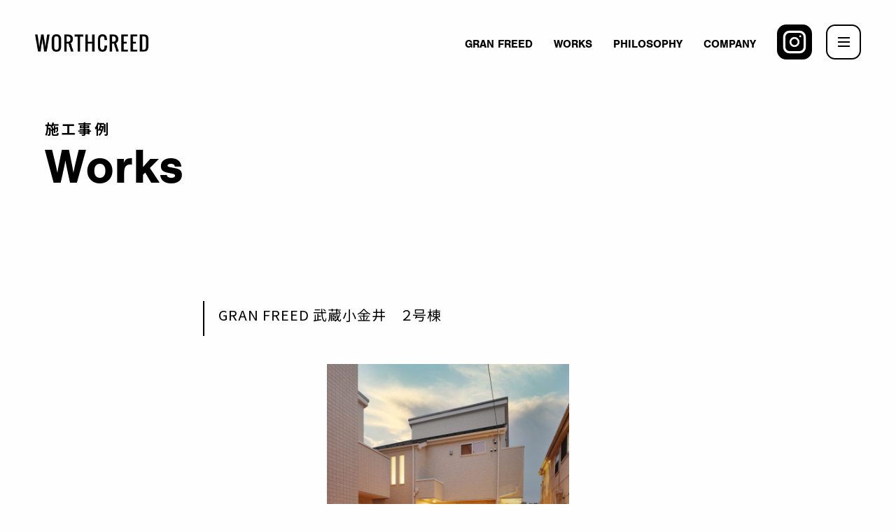

--- FILE ---
content_type: text/html; charset=UTF-8
request_url: https://www.worthcreed.jp/works/1553.html/
body_size: 32029
content:

<!DOCTYPE html>
<html lang="ja">
<head>
<meta charset="UTF-8">
<title>分譲住宅イノベーションカンパニーWorthCreed（ワースクリード株式会社）

</title>
<meta name="description" content="施工実績はこちら。ニーズや流行を追いかけ取り入れるのではなく、「幸せ」を起点とした商品開発に取り組んでいます。新築分譲住宅なら当社にお任せください。">
<meta http-equiv="X-UA-Compatible" content="IE=edge">
<link rel="canonical" href="">
<meta name="format-detection" content="telephone=no,address=no,email=no">
<meta name="viewport" content="width=device-width, initial-scale=1"/>
<!--OGP-->
<meta property="og:locale" content="ja_JP">
<meta property="og:type" content="article">
<meta property="og:title" content="GRAN FREED 武蔵小金井　２号棟">
<meta property="og:url" content="https://www.worthcreed.jp/works/1553.html/">
<meta property="og:description" content="施工実績はこちら。ニーズや流行を追いかけ取り入れるのではなく、「幸せ」を起点とした商品開発に取り組んでいます。新築分譲住宅なら当社にお任せください。">
<meta property="og:site_name" content="分譲住宅イノベーションカンパニーWorthCreed（ワースクリード株式会社）">
<meta property="og:image" content="https://www.worthcreed.jp/common/images/ogp.jpg" />
<!--OGP-->

<!--canonical_url-->
<link rel="canonical" href="https://www.worthcreed.jp/works/1553.html/" />
<link rel="shortcut icon" type="image/x-png" href="/common/images/favicon.png" />
<meta http-equiv="content-style-type" content="text/css">
<meta http-equiv="content-script-type" content="text/javascript">
<link rel="index" href="https://www.worthcreed.jp/">
<meta name="format-detection" content="telephone=no">
<!-- favicon -->
<link rel="apple-touch-icon" sizes="180x180" href="/common/images/favicon/apple-touch-icon.png">
<link rel="icon" type="image/png" sizes="32x32" href="/common/images/favicon/favicon-32x32.png">
<link rel="icon" type="image/png" sizes="16x16" href="/common/images/favicon/favicon-16x16.png">
<!--<link rel="manifest" href="/common/images/favicon/site.webmanifest">-->
<link rel="mask-icon" href="/common/images/favicon/safari-pinned-tab.svg" color="#5bbad5">
<!--<link rel="shortcut icon" href="/common/images/favicon/favicon.ico">-->
<meta name="msapplication-TileColor" content="#da532c">
<meta name="msapplication-config" content="/common/images/favicon/browserconfig.xml">
<meta name="theme-color" content="#ffffff">
<!-- Google Tag Manager -->
<script>(function(w,d,s,l,i){w[l]=w[l]||[];w[l].push({'gtm.start':
new Date().getTime(),event:'gtm.js'});var f=d.getElementsByTagName(s)[0],
j=d.createElement(s),dl=l!='dataLayer'?'&l='+l:'';j.async=true;j.src=
'https://www.googletagmanager.com/gtm.js?id='+i+dl;f.parentNode.insertBefore(j,f);
})(window,document,'script','dataLayer','GTM-NZ58QKL');</script>
<!-- End Google Tag Manager -->

<!-- Script -->
<script src="/common/js/function.js" defer="defer"></script>
<script src="https://ajax.googleapis.com/ajax/libs/jquery/1.12.4/jquery.min.js"></script>
<script src="https://cdn.jsdelivr.net/npm/slick-carousel@1.8.1/slick/slick.min.js"></script>
<!-- Style -->
<link rel="stylesheet" href="https://cdn.jsdelivr.net/npm/slick-carousel@1.8.1/slick/slick-theme.min.css">
<link rel="stylesheet" href="https://cdn.jsdelivr.net/npm/slick-carousel@1.8.1/slick/slick.min.css">
<link href="/common/css/style.css" rel="stylesheet"> 
<!-- wp head -->
<meta name='robots' content='max-image-preview:large' />
<style id='wp-img-auto-sizes-contain-inline-css' type='text/css'>
img:is([sizes=auto i],[sizes^="auto," i]){contain-intrinsic-size:3000px 1500px}
/*# sourceURL=wp-img-auto-sizes-contain-inline-css */
</style>
<style id='wp-block-library-inline-css' type='text/css'>
:root{--wp-block-synced-color:#7a00df;--wp-block-synced-color--rgb:122,0,223;--wp-bound-block-color:var(--wp-block-synced-color);--wp-editor-canvas-background:#ddd;--wp-admin-theme-color:#007cba;--wp-admin-theme-color--rgb:0,124,186;--wp-admin-theme-color-darker-10:#006ba1;--wp-admin-theme-color-darker-10--rgb:0,107,160.5;--wp-admin-theme-color-darker-20:#005a87;--wp-admin-theme-color-darker-20--rgb:0,90,135;--wp-admin-border-width-focus:2px}@media (min-resolution:192dpi){:root{--wp-admin-border-width-focus:1.5px}}.wp-element-button{cursor:pointer}:root .has-very-light-gray-background-color{background-color:#eee}:root .has-very-dark-gray-background-color{background-color:#313131}:root .has-very-light-gray-color{color:#eee}:root .has-very-dark-gray-color{color:#313131}:root .has-vivid-green-cyan-to-vivid-cyan-blue-gradient-background{background:linear-gradient(135deg,#00d084,#0693e3)}:root .has-purple-crush-gradient-background{background:linear-gradient(135deg,#34e2e4,#4721fb 50%,#ab1dfe)}:root .has-hazy-dawn-gradient-background{background:linear-gradient(135deg,#faaca8,#dad0ec)}:root .has-subdued-olive-gradient-background{background:linear-gradient(135deg,#fafae1,#67a671)}:root .has-atomic-cream-gradient-background{background:linear-gradient(135deg,#fdd79a,#004a59)}:root .has-nightshade-gradient-background{background:linear-gradient(135deg,#330968,#31cdcf)}:root .has-midnight-gradient-background{background:linear-gradient(135deg,#020381,#2874fc)}:root{--wp--preset--font-size--normal:16px;--wp--preset--font-size--huge:42px}.has-regular-font-size{font-size:1em}.has-larger-font-size{font-size:2.625em}.has-normal-font-size{font-size:var(--wp--preset--font-size--normal)}.has-huge-font-size{font-size:var(--wp--preset--font-size--huge)}.has-text-align-center{text-align:center}.has-text-align-left{text-align:left}.has-text-align-right{text-align:right}.has-fit-text{white-space:nowrap!important}#end-resizable-editor-section{display:none}.aligncenter{clear:both}.items-justified-left{justify-content:flex-start}.items-justified-center{justify-content:center}.items-justified-right{justify-content:flex-end}.items-justified-space-between{justify-content:space-between}.screen-reader-text{border:0;clip-path:inset(50%);height:1px;margin:-1px;overflow:hidden;padding:0;position:absolute;width:1px;word-wrap:normal!important}.screen-reader-text:focus{background-color:#ddd;clip-path:none;color:#444;display:block;font-size:1em;height:auto;left:5px;line-height:normal;padding:15px 23px 14px;text-decoration:none;top:5px;width:auto;z-index:100000}html :where(.has-border-color){border-style:solid}html :where([style*=border-top-color]){border-top-style:solid}html :where([style*=border-right-color]){border-right-style:solid}html :where([style*=border-bottom-color]){border-bottom-style:solid}html :where([style*=border-left-color]){border-left-style:solid}html :where([style*=border-width]){border-style:solid}html :where([style*=border-top-width]){border-top-style:solid}html :where([style*=border-right-width]){border-right-style:solid}html :where([style*=border-bottom-width]){border-bottom-style:solid}html :where([style*=border-left-width]){border-left-style:solid}html :where(img[class*=wp-image-]){height:auto;max-width:100%}:where(figure){margin:0 0 1em}html :where(.is-position-sticky){--wp-admin--admin-bar--position-offset:var(--wp-admin--admin-bar--height,0px)}@media screen and (max-width:600px){html :where(.is-position-sticky){--wp-admin--admin-bar--position-offset:0px}}

/*# sourceURL=wp-block-library-inline-css */
</style><style id='global-styles-inline-css' type='text/css'>
:root{--wp--preset--aspect-ratio--square: 1;--wp--preset--aspect-ratio--4-3: 4/3;--wp--preset--aspect-ratio--3-4: 3/4;--wp--preset--aspect-ratio--3-2: 3/2;--wp--preset--aspect-ratio--2-3: 2/3;--wp--preset--aspect-ratio--16-9: 16/9;--wp--preset--aspect-ratio--9-16: 9/16;--wp--preset--color--black: #000000;--wp--preset--color--cyan-bluish-gray: #abb8c3;--wp--preset--color--white: #ffffff;--wp--preset--color--pale-pink: #f78da7;--wp--preset--color--vivid-red: #cf2e2e;--wp--preset--color--luminous-vivid-orange: #ff6900;--wp--preset--color--luminous-vivid-amber: #fcb900;--wp--preset--color--light-green-cyan: #7bdcb5;--wp--preset--color--vivid-green-cyan: #00d084;--wp--preset--color--pale-cyan-blue: #8ed1fc;--wp--preset--color--vivid-cyan-blue: #0693e3;--wp--preset--color--vivid-purple: #9b51e0;--wp--preset--gradient--vivid-cyan-blue-to-vivid-purple: linear-gradient(135deg,rgb(6,147,227) 0%,rgb(155,81,224) 100%);--wp--preset--gradient--light-green-cyan-to-vivid-green-cyan: linear-gradient(135deg,rgb(122,220,180) 0%,rgb(0,208,130) 100%);--wp--preset--gradient--luminous-vivid-amber-to-luminous-vivid-orange: linear-gradient(135deg,rgb(252,185,0) 0%,rgb(255,105,0) 100%);--wp--preset--gradient--luminous-vivid-orange-to-vivid-red: linear-gradient(135deg,rgb(255,105,0) 0%,rgb(207,46,46) 100%);--wp--preset--gradient--very-light-gray-to-cyan-bluish-gray: linear-gradient(135deg,rgb(238,238,238) 0%,rgb(169,184,195) 100%);--wp--preset--gradient--cool-to-warm-spectrum: linear-gradient(135deg,rgb(74,234,220) 0%,rgb(151,120,209) 20%,rgb(207,42,186) 40%,rgb(238,44,130) 60%,rgb(251,105,98) 80%,rgb(254,248,76) 100%);--wp--preset--gradient--blush-light-purple: linear-gradient(135deg,rgb(255,206,236) 0%,rgb(152,150,240) 100%);--wp--preset--gradient--blush-bordeaux: linear-gradient(135deg,rgb(254,205,165) 0%,rgb(254,45,45) 50%,rgb(107,0,62) 100%);--wp--preset--gradient--luminous-dusk: linear-gradient(135deg,rgb(255,203,112) 0%,rgb(199,81,192) 50%,rgb(65,88,208) 100%);--wp--preset--gradient--pale-ocean: linear-gradient(135deg,rgb(255,245,203) 0%,rgb(182,227,212) 50%,rgb(51,167,181) 100%);--wp--preset--gradient--electric-grass: linear-gradient(135deg,rgb(202,248,128) 0%,rgb(113,206,126) 100%);--wp--preset--gradient--midnight: linear-gradient(135deg,rgb(2,3,129) 0%,rgb(40,116,252) 100%);--wp--preset--font-size--small: 13px;--wp--preset--font-size--medium: 20px;--wp--preset--font-size--large: 36px;--wp--preset--font-size--x-large: 42px;--wp--preset--spacing--20: 0.44rem;--wp--preset--spacing--30: 0.67rem;--wp--preset--spacing--40: 1rem;--wp--preset--spacing--50: 1.5rem;--wp--preset--spacing--60: 2.25rem;--wp--preset--spacing--70: 3.38rem;--wp--preset--spacing--80: 5.06rem;--wp--preset--shadow--natural: 6px 6px 9px rgba(0, 0, 0, 0.2);--wp--preset--shadow--deep: 12px 12px 50px rgba(0, 0, 0, 0.4);--wp--preset--shadow--sharp: 6px 6px 0px rgba(0, 0, 0, 0.2);--wp--preset--shadow--outlined: 6px 6px 0px -3px rgb(255, 255, 255), 6px 6px rgb(0, 0, 0);--wp--preset--shadow--crisp: 6px 6px 0px rgb(0, 0, 0);}:where(.is-layout-flex){gap: 0.5em;}:where(.is-layout-grid){gap: 0.5em;}body .is-layout-flex{display: flex;}.is-layout-flex{flex-wrap: wrap;align-items: center;}.is-layout-flex > :is(*, div){margin: 0;}body .is-layout-grid{display: grid;}.is-layout-grid > :is(*, div){margin: 0;}:where(.wp-block-columns.is-layout-flex){gap: 2em;}:where(.wp-block-columns.is-layout-grid){gap: 2em;}:where(.wp-block-post-template.is-layout-flex){gap: 1.25em;}:where(.wp-block-post-template.is-layout-grid){gap: 1.25em;}.has-black-color{color: var(--wp--preset--color--black) !important;}.has-cyan-bluish-gray-color{color: var(--wp--preset--color--cyan-bluish-gray) !important;}.has-white-color{color: var(--wp--preset--color--white) !important;}.has-pale-pink-color{color: var(--wp--preset--color--pale-pink) !important;}.has-vivid-red-color{color: var(--wp--preset--color--vivid-red) !important;}.has-luminous-vivid-orange-color{color: var(--wp--preset--color--luminous-vivid-orange) !important;}.has-luminous-vivid-amber-color{color: var(--wp--preset--color--luminous-vivid-amber) !important;}.has-light-green-cyan-color{color: var(--wp--preset--color--light-green-cyan) !important;}.has-vivid-green-cyan-color{color: var(--wp--preset--color--vivid-green-cyan) !important;}.has-pale-cyan-blue-color{color: var(--wp--preset--color--pale-cyan-blue) !important;}.has-vivid-cyan-blue-color{color: var(--wp--preset--color--vivid-cyan-blue) !important;}.has-vivid-purple-color{color: var(--wp--preset--color--vivid-purple) !important;}.has-black-background-color{background-color: var(--wp--preset--color--black) !important;}.has-cyan-bluish-gray-background-color{background-color: var(--wp--preset--color--cyan-bluish-gray) !important;}.has-white-background-color{background-color: var(--wp--preset--color--white) !important;}.has-pale-pink-background-color{background-color: var(--wp--preset--color--pale-pink) !important;}.has-vivid-red-background-color{background-color: var(--wp--preset--color--vivid-red) !important;}.has-luminous-vivid-orange-background-color{background-color: var(--wp--preset--color--luminous-vivid-orange) !important;}.has-luminous-vivid-amber-background-color{background-color: var(--wp--preset--color--luminous-vivid-amber) !important;}.has-light-green-cyan-background-color{background-color: var(--wp--preset--color--light-green-cyan) !important;}.has-vivid-green-cyan-background-color{background-color: var(--wp--preset--color--vivid-green-cyan) !important;}.has-pale-cyan-blue-background-color{background-color: var(--wp--preset--color--pale-cyan-blue) !important;}.has-vivid-cyan-blue-background-color{background-color: var(--wp--preset--color--vivid-cyan-blue) !important;}.has-vivid-purple-background-color{background-color: var(--wp--preset--color--vivid-purple) !important;}.has-black-border-color{border-color: var(--wp--preset--color--black) !important;}.has-cyan-bluish-gray-border-color{border-color: var(--wp--preset--color--cyan-bluish-gray) !important;}.has-white-border-color{border-color: var(--wp--preset--color--white) !important;}.has-pale-pink-border-color{border-color: var(--wp--preset--color--pale-pink) !important;}.has-vivid-red-border-color{border-color: var(--wp--preset--color--vivid-red) !important;}.has-luminous-vivid-orange-border-color{border-color: var(--wp--preset--color--luminous-vivid-orange) !important;}.has-luminous-vivid-amber-border-color{border-color: var(--wp--preset--color--luminous-vivid-amber) !important;}.has-light-green-cyan-border-color{border-color: var(--wp--preset--color--light-green-cyan) !important;}.has-vivid-green-cyan-border-color{border-color: var(--wp--preset--color--vivid-green-cyan) !important;}.has-pale-cyan-blue-border-color{border-color: var(--wp--preset--color--pale-cyan-blue) !important;}.has-vivid-cyan-blue-border-color{border-color: var(--wp--preset--color--vivid-cyan-blue) !important;}.has-vivid-purple-border-color{border-color: var(--wp--preset--color--vivid-purple) !important;}.has-vivid-cyan-blue-to-vivid-purple-gradient-background{background: var(--wp--preset--gradient--vivid-cyan-blue-to-vivid-purple) !important;}.has-light-green-cyan-to-vivid-green-cyan-gradient-background{background: var(--wp--preset--gradient--light-green-cyan-to-vivid-green-cyan) !important;}.has-luminous-vivid-amber-to-luminous-vivid-orange-gradient-background{background: var(--wp--preset--gradient--luminous-vivid-amber-to-luminous-vivid-orange) !important;}.has-luminous-vivid-orange-to-vivid-red-gradient-background{background: var(--wp--preset--gradient--luminous-vivid-orange-to-vivid-red) !important;}.has-very-light-gray-to-cyan-bluish-gray-gradient-background{background: var(--wp--preset--gradient--very-light-gray-to-cyan-bluish-gray) !important;}.has-cool-to-warm-spectrum-gradient-background{background: var(--wp--preset--gradient--cool-to-warm-spectrum) !important;}.has-blush-light-purple-gradient-background{background: var(--wp--preset--gradient--blush-light-purple) !important;}.has-blush-bordeaux-gradient-background{background: var(--wp--preset--gradient--blush-bordeaux) !important;}.has-luminous-dusk-gradient-background{background: var(--wp--preset--gradient--luminous-dusk) !important;}.has-pale-ocean-gradient-background{background: var(--wp--preset--gradient--pale-ocean) !important;}.has-electric-grass-gradient-background{background: var(--wp--preset--gradient--electric-grass) !important;}.has-midnight-gradient-background{background: var(--wp--preset--gradient--midnight) !important;}.has-small-font-size{font-size: var(--wp--preset--font-size--small) !important;}.has-medium-font-size{font-size: var(--wp--preset--font-size--medium) !important;}.has-large-font-size{font-size: var(--wp--preset--font-size--large) !important;}.has-x-large-font-size{font-size: var(--wp--preset--font-size--x-large) !important;}
/*# sourceURL=global-styles-inline-css */
</style>

<style id='classic-theme-styles-inline-css' type='text/css'>
/*! This file is auto-generated */
.wp-block-button__link{color:#fff;background-color:#32373c;border-radius:9999px;box-shadow:none;text-decoration:none;padding:calc(.667em + 2px) calc(1.333em + 2px);font-size:1.125em}.wp-block-file__button{background:#32373c;color:#fff;text-decoration:none}
/*# sourceURL=/wp-includes/css/classic-themes.min.css */
</style>
<link rel='stylesheet' id='wp-pagenavi-css' href='https://www.worthcreed.jp/WP-renew/wp-content/plugins/wp-pagenavi/pagenavi-css.css?ver=2.70' type='text/css' media='all' />
<link rel="canonical" href="https://www.worthcreed.jp/works/1553.html/" />
</head>
<body id="works-page">
<!-- Google Tag Manager (noscript) -->
<noscript><iframe src="https://www.googletagmanager.com/ns.html?id=GTM-NZ58QKL" height="0" width="0" style="display:none;visibility:hidden"></iframe></noscript>
<!-- End Google Tag Manager (noscript) -->
<main>
    <header class="header">
                <div class="header__container">
                <div class="header__logo u-hv"><a class="hv" href="https://www.worthcreed.jp/"><img src="/common/images/logo.png" alt="ワースクリード株式会社"></a></div>
                <ul class="header__nav-list">
                    <li class="header__nav-item u-hv--line u-hv"><a class="header__nav-cnt u-hv--line" href="/granfreed/">GRAN FREED</a></li>
                    <li class="header__nav-item u-hv"><a class="header__nav-cnt" href="/works/">WORKS</a></li>
                    <li class="header__nav-item u-hv"><a class="header__nav-cnt" href="/philosophy/">PHILOSOPHY</a></li>
                    <li class="header__nav-item u-hv"><a class="header__nav-cnt" href="/company/">COMPANY</a></li>
                    <li class="header__nav-item u-hv"><a class="header__nav-cnt u-hv" href="https://www.instagram.com/worthcreed.co.ltd/"><img src="/svg/instagram.svg" alt=""></a></li>
                </ul>
            </div>
            <div class="header__expand">
                <div class="menu-btn" id="js-btn"><span class="u-hv">
                    <i class="menu-btn__line"></i><i class="menu-btn__line"></i><i class="menu-btn__line"></i>
                </span></div>
                <div class="menu w-100 vh-100" id="js-menu">
                    <div class="header__container">
                        <div class="header__logo"><a class="hv" href="https://www.worthcreed.jp/"><img src="/common/images/logo.png" alt="ワースクリード株式会社"></a></div>
                        <div class="header__expand-inner">
                            <ul class="header__nav">
                                <li class="header__nav-item--s"><a href="/granfreed/">GRAN FREED</a></li>
                                <li class="header__nav-item--s"><a href="/works/">WORKS</a></li>
                                <li class="header__nav-item--s"><a href="/philosophy/">PHILOSOPHY</a></li>
                                <li class="header__nav-item--s"><a href="/company/">COMPANY</a></li>
                                <!--<li class="header__nav-item--s"><a href="/sale/">SALES</a></li>-->
                                <li class="header__nav-item--s"><a href="/information/">INFORMATION</a></li>
                                <li class="header__nav-item--s"><a href="/contact/">CONTACT</a></li>
                                <li class="header__nav-item--s"><a href="/recruit/">RECRUIT</a></li>
                                
                                
                                <div class="center u-mt--l u-hv"><a href="https://www.instagram.com/worthcreed.co.ltd/"><img src="/svg/instagram.svg" alt=""></a></div>
                            </ul>
                        </div>
                    </div>
                </div>
            </div>
            </header>
        <article class="p-pagettl">
        <div class="p-pagettl__img"></div>
        <div class="p-pagettl__ttl">
            <h2>施工事例</h2><br>
            <p>Works</p>
        </div>
    </article>
    







    <article class="article p-works w-800 u-prl50 u-prl20-sp">
        <div class="p-works__ttl">
            <div class="p-works__num"><p></p></div>
            <h3>GRAN FREED 武蔵小金井　２号棟</h3>
        </div>

                
                            <ul class="p-works__img-list works-slider-for w-800">
                                                        <li class="p-works__img-item"><img src="https://www.worthcreed.jp/WP-renew/wp-content/uploads/37e98b0fa876d926c4bfc0c401bfcec5-1-752x980.jpg" alt=""></li>
                                                        <li class="p-works__img-item"><img src="https://www.worthcreed.jp/WP-renew/wp-content/uploads/b110e2955dd400ce79e130165bb7f15d-1-800x980.jpg" alt=""></li>
                                                        <li class="p-works__img-item"><img src="https://www.worthcreed.jp/WP-renew/wp-content/uploads/135db04712b35e3c236f2093f81ab3bf-1.jpg" alt=""></li>
                                                        <li class="p-works__img-item"><img src="https://www.worthcreed.jp/WP-renew/wp-content/uploads/1eebcd200580cad62b9d06057e3b7ec7-1-800x980.jpg" alt=""></li>
                                                        <li class="p-works__img-item"><img src="https://www.worthcreed.jp/WP-renew/wp-content/uploads/f09b3c708f376c8bd30ad047b59a2ecf-1-800x980.jpg" alt=""></li>
                                                        <li class="p-works__img-item"><img src="https://www.worthcreed.jp/WP-renew/wp-content/uploads/eb325d36d3a22dbf9eb9afacf2cc8d00-1.jpg" alt=""></li>
                                                        <li class="p-works__img-item"><img src="https://www.worthcreed.jp/WP-renew/wp-content/uploads/82cfcce7842e3d67b0ac4eb2ad9adea7-1-800x980.jpg" alt=""></li>
                                                        <li class="p-works__img-item"><img src="https://www.worthcreed.jp/WP-renew/wp-content/uploads/3693e98456165af6b907a401b04652a7-1.jpg" alt=""></li>
                                                        <li class="p-works__img-item"><img src="https://www.worthcreed.jp/WP-renew/wp-content/uploads/face101b106dc70becfeb98a1a11ef71-1-729x980.jpg" alt=""></li>
                                                        <li class="p-works__img-item"><img src="https://www.worthcreed.jp/WP-renew/wp-content/uploads/31169fd62936e5c982a7e10c68fa9ea4-1-800x980.jpg" alt=""></li>
                                </ul>
            
                            <ul class="p-works__img-list-thumb works-slider-nav w-800">
                                                        <li class="p-works__img-item-thumb"><img src="https://www.worthcreed.jp/WP-renew/wp-content/uploads/37e98b0fa876d926c4bfc0c401bfcec5-1-752x980.jpg" alt=""></li>
                                                        <li class="p-works__img-item-thumb"><img src="https://www.worthcreed.jp/WP-renew/wp-content/uploads/b110e2955dd400ce79e130165bb7f15d-1-800x980.jpg" alt=""></li>
                                                        <li class="p-works__img-item-thumb"><img src="https://www.worthcreed.jp/WP-renew/wp-content/uploads/135db04712b35e3c236f2093f81ab3bf-1.jpg" alt=""></li>
                                                        <li class="p-works__img-item-thumb"><img src="https://www.worthcreed.jp/WP-renew/wp-content/uploads/1eebcd200580cad62b9d06057e3b7ec7-1-800x980.jpg" alt=""></li>
                                                        <li class="p-works__img-item-thumb"><img src="https://www.worthcreed.jp/WP-renew/wp-content/uploads/f09b3c708f376c8bd30ad047b59a2ecf-1-800x980.jpg" alt=""></li>
                                                        <li class="p-works__img-item-thumb"><img src="https://www.worthcreed.jp/WP-renew/wp-content/uploads/eb325d36d3a22dbf9eb9afacf2cc8d00-1.jpg" alt=""></li>
                                                        <li class="p-works__img-item-thumb"><img src="https://www.worthcreed.jp/WP-renew/wp-content/uploads/82cfcce7842e3d67b0ac4eb2ad9adea7-1-800x980.jpg" alt=""></li>
                                                        <li class="p-works__img-item-thumb"><img src="https://www.worthcreed.jp/WP-renew/wp-content/uploads/3693e98456165af6b907a401b04652a7-1.jpg" alt=""></li>
                                                        <li class="p-works__img-item-thumb"><img src="https://www.worthcreed.jp/WP-renew/wp-content/uploads/face101b106dc70becfeb98a1a11ef71-1-729x980.jpg" alt=""></li>
                                                        <li class="p-works__img-item-thumb"><img src="https://www.worthcreed.jp/WP-renew/wp-content/uploads/31169fd62936e5c982a7e10c68fa9ea4-1-800x980.jpg" alt=""></li>
                                </ul>
            
                
    </article>
    <article class="article p-works u-pt--0">
        <div class="p-recruit__ttl">
            <div class="p-subttl--en js-scroll2"><p>Watch More</p></div>
            <div class="p-ttl03--ja js-scroll2"><h3>他の実績も見る</h3></div>
        </div>
        <ul class="p-top-works__list top-works-slider w-max js-scroll2">
                                <li class="p-top-works__item u-hv"><a href="https://www.worthcreed.jp/works/2497.html/">
                                                    <img src="https://www.worthcreed.jp/WP-renew/wp-content/uploads/1B7A4453-800x980.jpg" alt="">
                                            </a></li>
                                        <li class="p-top-works__item u-hv"><a href="https://www.worthcreed.jp/works/2484.html/">
                                                    <img src="https://www.worthcreed.jp/WP-renew/wp-content/uploads/1B7A4186.jpg" alt="">
                                            </a></li>
                                        <li class="p-top-works__item u-hv"><a href="https://www.worthcreed.jp/works/2470.html/">
                                                    <img src="https://www.worthcreed.jp/WP-renew/wp-content/uploads/1B7A0182.jpg" alt="">
                                            </a></li>
                            </ul>
        <div class="c-btn js-scroll2 u-mt--m"><a href="/works/">View All</a></div>
    </article>



    <aricle class="p-contact">
        <div class="p-contact__cnt-wrap--b w-1250">
            <div class="p-contact__cnt p-contact__cnt01 w-500--sp u-prl20-sp">
                                    <div class="p-contact__top-ttl" style="display:none;">
                        <div class="p-ttl03 js-scroll2"><h3>Contact</h3></div>
                    </div>
                                <div class="p-contact__txt js-scroll2"><p>ワースクリード/GRAN FREEDについてのお問い合わせ・資料請求はこちらから。お電話もしくはメールフォームでお問い合わせを受け付けております。</p></div>
            </div>
            <div class="p-contact__cnt p-contact__cnt-wrap--s">
                <div class="p-contact__cnt--s w-500--sp u-prl20-sp">
                    <div class="p-contact__cnt--sp js-scroll2">
                    <div class="u-display--pc"><div class="p-contact__icon"><img src="/svg/tel.svg" alt=""></div></div>
                        <div class="p-contact__cnt--noicon">
                            <div class="p-contact__ttl-s"><p>お電話でお問い合わせ</p></div>
                            <div class="p-contact__tel">
                                <a href="tel:0422-38-5415">
                                    <div class="u-display--sp"><div class="p-contact__icon" style="margin-right: 10px;"><img src="/svg/tel.svg" alt=""></div></div>
                                    <p>0422-38-5415</p>
                                </a>
                            </div>
                            <div class="p-contact__attention"><p>定休日 火曜・水曜</p></div>
                        </div>
                    </div>
                </div>
                <div class="p-contact__cnt--s w-500--sp u-prl20-sp">
                    <div class="p-contact__cnt--sp js-scroll2">
                        <div class="u-display--pc"><div class="p-contact__icon"><img src="/svg/mail.svg" alt=""></div></div>
                        <div class="p-contact__cnt--noicon">
                            <div class="p-contact__ttl-s"><p>メールでお問い合わせ</p></div>
                            <div class="c-btn"><a href="/contact/">メールフォームへ</a></div>
                        </div>
                    </div>
                </div>
            </div>
        </div>
    </aricle>
    <article class="p-recruit js-scroll2 w-500--sp u-prl20-sp u-prl50">
        <div class="w-1000"><a href="/recruit/" class="u-hv">
            <div class="p-recruit__cnt-wrap--b">
                <div class="p-recruit__cnt p-recruit__cnt-wrap--s">
                    <div class="p-recruit__top-ttl">
                        <div class="p-ttl03"><h3>Recruit</h3></div>
                    </div>
                    <div class="p-recruit__txt"><p>ワースクリードでは事業拡大に向け、<br>同じ志を持つ方を募集しております。</p></div>
                </div>
                <div class="p-recruit__icon"><img src="/svg/arrow-big.svg" alt=""></div>
            </div>
        </div>
    </a></article>
    <footer class="footer">
        <div class="footer__container w-1300 u-prl50 u-prl20-sp">
            <div class="footer__cnt-wrap">
                <div class="footer__logo"><a class="u-hv" href="https://www.worthcreed.jp/"><img src="/common/images/logo.png" alt="ワースクリード株式会社"></a></div>
                <div class="u-display--pc">
                    <div class="copyright w-1000"><p class="en">COPYRIGHT © WORTH CREED CO.,LTD ALL RIGHTS RESERVED.</p></div>
                </div>
            </div>
            <ul class="footer__nav p-grid">
                <li class="footer__nav--item"><a class="u-hv" href="/granfreed/">GRAN FREED</a></li>
                <li class="footer__nav--item"><a class="u-hv" href="/company/">COMPANY</a></li>
                <li class="footer__nav--item"><a class="u-hv" href="/contact/">CONTACT</a></li>
                <li class="footer__nav--item"><a class="u-hv" href="/works/">WORKS</a></li>
                <!--<li class="footer__nav--item"><a class="u-hv" href="/sale/">SALES</a></li>-->
                <li class="footer__nav--item"><a class="u-hv" href="/recruit/">RECRUIT</a></li>
                <li class="footer__nav--item"><a class="u-hv" href="/philosophy/">PHILOSOPHY</a></li>
                <li class="footer__nav--item"><a class="u-hv" href="/information/">INFORMATION</a></li>
                <li class="footer__nav--item"><a class="u-hv" href="/sitepolicy/">SITEPOLICY</a></li>
            </ul>
        </div>
        <div class="u-display--sp">
            <div class="u-mb--ss copyright" style="opacity:.8;"><a href="/sitepolicy/" class="u-hv" style="text-decoration: underline;">SITEPOLICY</a></div>
            <div class="copyright w-1000"><p class="en">COPYRIGHT © WORTH CREED CO.,LTD ALL RIGHTS RESERVED.</p></div>
        </div>
    </footer>
</main>
<script type="speculationrules">
{"prefetch":[{"source":"document","where":{"and":[{"href_matches":"/*"},{"not":{"href_matches":["/WP-renew/wp-*.php","/WP-renew/wp-admin/*","/WP-renew/wp-content/uploads/*","/WP-renew/wp-content/*","/WP-renew/wp-content/plugins/*","/WP-renew/wp-content/themes/worthcreed-renew-wp/*","/*\\?(.+)"]}},{"not":{"selector_matches":"a[rel~=\"nofollow\"]"}},{"not":{"selector_matches":".no-prefetch, .no-prefetch a"}}]},"eagerness":"conservative"}]}
</script>
</body>
</html>



--- FILE ---
content_type: text/css
request_url: https://www.worthcreed.jp/common/css/style.css
body_size: 89456
content:
@charset "UTF-8";
/**
 * Foundation for Sites by ZURB
 * Version 6.3.1
 * foundation.zurb.com
 * Licensed under MIT Open Source
 */
/*! normalize-scss | MIT/GPLv2 License | bit.ly/normalize-scss */
/* Document
========================================================================== */
@import url("https://use.typekit.net/hlg2faj.css");
@import url("https://fonts.googleapis.com/css2?family=Noto+Sans+JP:wght@400;700&family=Shippori+Mincho:wght@400;600&display=swap");
html {
  font-family: sans-serif;
  line-height: 1.15;
  -ms-text-size-adjust: 100%;
  -webkit-text-size-adjust: 100%; }

/* Sections
========================================================================== */
body {
  margin: 0; }

article, aside, footer, header, nav, section {
  display: block; }

/**
* Correct the font size and margin on `h1` elements within `section` and
* `article` contexts in Chrome, Firefox, and Safari.
*/
h1 {
  font-size: 2em;
  margin: 0.67em 0; }

/* Grouping content
========================================================================== */
figcaption, figure {
  display: block; }

figure {
  margin: 1em 40px; }

hr {
  -webkit-box-sizing: content-box;
          box-sizing: content-box;
  height: 0;
  overflow: visible; }

main {
  display: block; }

pre {
  font-family: monospace, monospace;
  font-size: 1em; }

/* Links
========================================================================== */
a {
  background-color: transparent;
  -webkit-text-decoration-skip: objects; }

a:active, a:hover {
  outline-width: 0; }

/* Text-level semantics
========================================================================== */
abbr[title] {
  border-bottom: none;
  -webkit-text-decoration: underline dotted;
          text-decoration: underline dotted; }

b, strong {
  font-weight: inherit; }

b, strong {
  font-weight: bolder; }

code, kbd, samp {
  font-family: monospace, monospace;
  font-size: 1em; }

dfn {
  font-style: italic; }

mark {
  background-color: #ff0;
  color: #000; }

small {
  font-size: 80%; }

sub, sup {
  font-size: 75%;
  line-height: 0;
  position: relative;
  vertical-align: baseline; }

sub {
  bottom: -0.25em; }

sup {
  top: -0.5em; }

ul, li, ol, dt, dd {
  list-style: none; }

/* Embedded content
========================================================================== */
audio, video {
  display: inline-block; }

audio:not([controls]) {
  display: none;
  height: 0; }

img {
  border-style: none; }

svg:not(:root) {
  overflow: hidden; }

/* Forms
========================================================================== */
button, input, optgroup, select, textarea {
  font-family: sans-serif;
  font-size: 100%;
  line-height: 1.15;
  margin: 0; }

button {
  overflow: visible; }

button, select {
  text-transform: none; }

button, html [type="button"], [type="reset"], [type="submit"] {
  -webkit-appearance: button; }

button::-moz-focus-inner, [type="button"]::-moz-focus-inner, [type="reset"]::-moz-focus-inner, [type="submit"]::-moz-focus-inner {
  border-style: none;
  padding: 0; }

button:-moz-focusring, [type="button"]:-moz-focusring, [type="reset"]:-moz-focusring, [type="submit"]:-moz-focusring {
  outline: 1px dotted ButtonText; }

input {
  overflow: visible; }

[type="checkbox"], [type="radio"] {
  -webkit-box-sizing: border-box;
          box-sizing: border-box;
  padding: 0; }

[type="number"]::-webkit-inner-spin-button, [type="number"]::-webkit-outer-spin-button {
  height: auto; }

[type="search"] {
  -webkit-appearance: textfield;
  outline-offset: -2px; }

[type="search"]::-webkit-search-cancel-button, [type="search"]::-webkit-search-decoration {
  -webkit-appearance: none; }

::-webkit-file-upload-button {
  -webkit-appearance: button;
  font: inherit; }

fieldset {
  border: 1px solid #c0c0c0;
  margin: 0 2px;
  padding: 0.35em 0.625em 0.75em; }

legend {
  -webkit-box-sizing: border-box;
          box-sizing: border-box;
  display: table;
  max-width: 100%;
  padding: 0;
  color: inherit;
  white-space: normal; }

progress {
  display: inline-block;
  vertical-align: baseline; }

textarea {
  overflow: auto; }

/* Interactive
========================================================================== */
details {
  display: block; }

summary {
  display: list-item; }

menu {
  display: block; }

/* Scripting
========================================================================== */
canvas {
  display: inline-block; }

template {
  display: none; }

/* Hidden
========================================================================== */
[hidden] {
  display: none; }

.foundation-mq {
  font-family: "small=0em&medium=40em&large=64em&xlarge=75em&xxlarge=90em"; }

html {
  -webkit-box-sizing: border-box;
          box-sizing: border-box;
  font-size: 100%; }

*, *::before, *::after {
  -webkit-box-sizing: inherit;
          box-sizing: inherit; }

body {
  margin: 0;
  padding: 0;
  background: #fefefe;
  font-family: "Helvetica Neue", Helvetica, Roboto, Arial, sans-serif;
  font-weight: normal;
  line-height: 1.5;
  color: #0a0a0a;
  -webkit-font-smoothing: antialiased;
  -moz-osx-font-smoothing: grayscale; }

img {
  display: inline-block;
  vertical-align: middle;
  max-width: 100%;
  height: auto;
  -ms-interpolation-mode: bicubic; }

textarea {
  height: auto;
  min-height: 50px;
  border-radius: 0; }

select {
  -webkit-box-sizing: border-box;
          box-sizing: border-box;
  width: 100%;
  border-radius: 0; }

.map_canvas img, .map_canvas embed, .map_canvas object, .mqa-display img, .mqa-display embed, .mqa-display object {
  max-width: none !important; }

button {
  padding: 0;
  -webkit-appearance: none;
  -moz-appearance: none;
  appearance: none;
  border: 0;
  border-radius: 0;
  background: transparent;
  line-height: 1; }

[data-whatinput='mouse'] button {
  outline: 0; }

pre {
  overflow: auto; }

/* http://meyerweb.com/eric/tools/css/reset/ 
   v2.0 | 20110126
   License: none (public domain)
*/
html, body, div, span, applet, object, iframe,
h1, h2, h3, h4, h5, h6, p, blockquote, pre,
a, abbr, acronym, address, big, cite, code,
del, dfn, em, img, ins, kbd, q, s, samp,
small, strike, strong, sub, sup, tt, var,
b, u, i, center,
dl, dt, dd, ol, ul, li,
fieldset, form, label, legend,
table, caption, tbody, tfoot, thead, tr, th, td,
article, aside, canvas, details, embed,
figure, figcaption, footer, header, hgroup,
menu, nav, output, ruby, section, summary,
time, mark, audio, video {
  margin: 0;
  padding: 0;
  border: 0;
  font-size: 100%;
  vertical-align: baseline; }

/* HTML5 display-role reset for older browsers */
article, aside, details, figcaption, figure,
footer, header, hgroup, menu, nav, section {
  display: block; }

body {
  line-height: 1; }

ol, ul {
  list-style: none; }

blockquote, q {
  quotes: none; }

blockquote:before, blockquote:after,
q:before, q:after {
  content: '';
  content: none; }

table {
  border-collapse: collapse;
  border-spacing: 0; }

/* clearfix */
/* [FAQ-FORMAT]
AS Q&A!
<ul class="list-faq">
<li class="item">
<div class="question"><span class="number">Q<span>1</span></span><p>最短で納期はどれぐらいで対応してもらえますか？</p></div>
<div class="answer"><p>最短で、お申し込み当日の発送に対応させていただいております。</p></div>
</li><!-- / .item -->
</ul>
*/
/* MW WP FORM */
/* 基本タグのフォントサイズを指定（12px -> 120% or 1.2em ） */
html {
  line-height: 1.6; }
  @media screen and (min-width: 960px) {
    html {
      font-size: 16px; } }
  @media screen and (max-width: 959px) {
    html {
      font-size: 14px; } }

h1, h2, h3, h4, h5, h6, input, button, textarea, select, p, th, td, address, li, dt, dd {
  font-weight: 400;
  -webkit-font-feature-settings: "palt";
          font-feature-settings: "palt";
  letter-spacing: 1px; }

/* =========================================================
	element style
========================================================= */
html, body {
  height: 100%; }

body {
  color: #000000;
  font-family: "Noto sans JP", "ヒラギノ角ゴ ProN W3", "Hiragino Kaku Gothic ProN", "メイリオ", "Meiryo", "verdana", sans-serif; }

input, textarea, button {
  font-family: "Noto sans JP", "ヒラギノ角ゴ ProN W3", "Hiragino Kaku Gothic ProN", "メイリオ", "Meiryo", "verdana", sans-serif; }

a {
  color: #000; }
  a:hover {
    color: #000000;
    -webkit-transition: all .1s ease;
    transition: all .1s ease; }

img {
  max-width: 100%;
  height: auto; }

@-webkit-keyframes rotation1 {
  0% {
    -webkit-transform: rotate(0);
            transform: rotate(0); }
  100% {
    -webkit-transform: rotate(360deg);
            transform: rotate(360deg); } }

@keyframes rotation1 {
  0% {
    -webkit-transform: rotate(0);
            transform: rotate(0); }
  100% {
    -webkit-transform: rotate(360deg);
            transform: rotate(360deg); } }
@-webkit-keyframes rotation2 {
  0% {
    -webkit-transform: rotate(450deg);
            transform: rotate(450deg); }
  100% {
    -webkit-transform: rotate(90deg);
            transform: rotate(90deg); } }
@keyframes rotation2 {
  0% {
    -webkit-transform: rotate(450deg);
            transform: rotate(450deg); }
  100% {
    -webkit-transform: rotate(90deg);
            transform: rotate(90deg); } }
@media screen and (min-width: 960px) {
  .media-PC {
    display: block; } }
@media screen and (max-width: 959px) {
  .media-PC {
    display: none !important; } }

@media screen and (min-width: 960px) {
  .media-Tablet {
    display: none !important; } }
@media screen and (max-width: 959px) {
  .media-Tablet {
    display: block; } }

@media screen and (min-width: 768px) {
  .media-NoSP {
    display: block; } }
@media screen and (max-width: 767px) {
  .media-NoSP {
    display: none; } }

@media screen and (min-width: 768px) {
  .media-SP {
    display: none; } }
@media screen and (max-width: 767px) {
  .media-SP {
    display: block; } }

.fr {
  float: right; }

.fl {
  float: left; }

.imgC, .tC {
  text-align: center; }

.imgC {
  display: block;
  margin-left: auto;
  margin-right: auto; }

.tR {
  text-align: right; }

div.center {
  text-align: center; }

.map {
  position: relative;
  width: 100%;
  height: 0;
  padding-bottom: 56.25%;
  overflow: hidden; }
  .map iframe {
    position: absolute;
    top: 0;
    left: 0;
    width: 100%;
    height: 100%; }

.mt0 {
  margin-top: 0px !important; }

.mb0 {
  margin-bottom: 0px !important; }

.pt0 {
  padding-top: 0px !important; }

.pb0 {
  padding-bottom: 0px !important; }

.mt5 {
  margin-top: 5px !important; }

.mb5 {
  margin-bottom: 5px !important; }

.pt5 {
  padding-top: 5px !important; }

.pb5 {
  padding-bottom: 5px !important; }

.mt10 {
  margin-top: 10px !important; }

.mb10 {
  margin-bottom: 10px !important; }

.pt10 {
  padding-top: 10px !important; }

.pb10 {
  padding-bottom: 10px !important; }

.mt15 {
  margin-top: 15px !important; }

.mb15 {
  margin-bottom: 15px !important; }

.pt15 {
  padding-top: 15px !important; }

.pb15 {
  padding-bottom: 15px !important; }

.mt20 {
  margin-top: 20px !important; }

.mb20 {
  margin-bottom: 20px !important; }

.pt20 {
  padding-top: 20px !important; }

.pb20 {
  padding-bottom: 20px !important; }

.mt25 {
  margin-top: 25px !important; }

.mb25 {
  margin-bottom: 25px !important; }

.pt25 {
  padding-top: 25px !important; }

.pb25 {
  padding-bottom: 25px !important; }

.mt30 {
  margin-top: 30px !important; }

.mb30 {
  margin-bottom: 30px !important; }

.pt30 {
  padding-top: 30px !important; }

.pb30 {
  padding-bottom: 30px !important; }

.mt35 {
  margin-top: 35px !important; }

.mb35 {
  margin-bottom: 35px !important; }

.pt35 {
  padding-top: 35px !important; }

.pb35 {
  padding-bottom: 35px !important; }

.mt40 {
  margin-top: 40px !important; }

.mb40 {
  margin-bottom: 40px !important; }

.pt40 {
  padding-top: 40px !important; }

.pb40 {
  padding-bottom: 40px !important; }

.mt45 {
  margin-top: 45px !important; }

.mb45 {
  margin-bottom: 45px !important; }

.pt45 {
  padding-top: 45px !important; }

.pb45 {
  padding-bottom: 45px !important; }

.mt50 {
  margin-top: 50px !important; }

.mb50 {
  margin-bottom: 50px !important; }

.pt50 {
  padding-top: 50px !important; }

.pb50 {
  padding-bottom: 50px !important; }

.mr0 {
  margin-right: 0 !important; }

.pr0 {
  padding-right: 0 !important; }

.clear {
  clear: both; }

.clear-fix {
  zoom: 1; }
  .clear-fix:before, .clear-fix:after {
    content: "";
    display: table;
    height: 0;
    visibility: hidden; }
  .clear-fix:after {
    clear: both; }

.table {
  width: 100%; }
  .table tr {
    border: solid 1px #F5F5F5; }
    .table tr th {
      width: 180px;
      padding: 20px;
      font-weight: bold;
      font-size: 14px;
      background-color: #f8f8f8;
      border-right: 1px solid #F5F5F5;
      vertical-align: middle; }
      @media screen and (max-width: 959px) {
        .table tr th {
          width: 100%;
          text-align: center;
          border-right: none;
          border-bottom: 1px solid #F5F5F5; } }
    .table tr td {
      padding: 20px 10px;
      font-size: 14px;
      line-height: 1.6; }
  @media screen and (max-width: 959px) {
    .table tr {
      padding: 10px; }
      .table tr th {
        padding: 20px 10px; }
      .table tr td {
        padding: 20px 10px; }
    .table td, .table th {
      display: block; } }

/* =========================================================
	general
========================================================= */
/* text */
a, li {
  text-decoration: none; }

p {
  font-family: "Noto sans JP", "ヒラギノ角ゴ ProN W3", "Hiragino Kaku Gothic ProN", "メイリオ", "Meiryo", "verdana", sans-serif; }
  p.left {
    text-align: left; }
  p.right {
    text-align: right; }
  p.center {
    text-align: center; }

@media screen and (max-width: 959px) {
  .sp-none {
    display: none; } }

@media screen and (min-width: 960px) {
  .pc-none {
    display: none; } }

.c-btn {
  text-align: center;
  width: auto; }
  .c-btn a {
    position: relative;
    display: inline-block;
    padding: 12px 42px;
    border-radius: 50px;
    background: transparent;
    color: white;
    border: 1px solid #000000;
    font: normal 14px/1 "nimbus-sans", sans-serif;
    font-weight: light !important;
    letter-spacing: .1em;
    -webkit-transition: all .5s ease;
    transition: all .5s ease;
    z-index: 1; }
    .c-btn a::after {
      content: '';
      width: 100%;
      height: 100%;
      background: #000000;
      border-radius: 50px;
      left: 0;
      top: 50%;
      -webkit-transform: translateY(-50%);
              transform: translateY(-50%);
      position: absolute;
      z-index: -2; }
    .c-btn a::before {
      content: '';
      width: 0;
      height: 100%;
      background: white;
      border-radius: 50px;
      left: 0;
      top: 50%;
      -webkit-transform: translateY(-50%);
              transform: translateY(-50%);
      position: absolute;
      -webkit-transition: all .5s ease;
      transition: all .5s ease;
      z-index: -1; }
    .c-btn a:hover {
      color: #000000;
      border: 1px solid rgba(0, 0, 0, 0.5);
      -webkit-transition: all .5s ease;
      transition: all .5s ease; }
      .c-btn a:hover::before {
        width: 100%; }

.c-btn-txt {
  display: inline-block; }
  .c-btn-txt a {
    display: inline-block;
    width: 100%;
    height: 100%;
    font: normal 14px/1 "Noto sans JP", "ヒラギノ角ゴ ProN W3", "Hiragino Kaku Gothic ProN", "メイリオ", "Meiryo", "verdana", sans-serif;
    text-decoration: underline;
    color: #000000;
    -webkit-transition: all .3s ease;
    transition: all .3s ease; }
  .c-btn-txt:hover a {
    -webkit-transition: all .3s ease;
    transition: all .3s ease;
    opacity: .6; }

.p-ttl03 h3 {
  font: bold 50px/1 "nimbus-sans", sans-serif; }
.p-ttl03--ja h3 {
  font: normal 16px/1 "Noto sans JP", "ヒラギノ角ゴ ProN W3", "Hiragino Kaku Gothic ProN", "メイリオ", "Meiryo", "verdana", sans-serif; }

.p-subttl p {
  font: normal 20px/1 "Noto sans JP", "ヒラギノ角ゴ ProN W3", "Hiragino Kaku Gothic ProN", "メイリオ", "Meiryo", "verdana", sans-serif;
  letter-spacing: .2em; }
  @media screen and (max-width: 959px) {
    .p-subttl p {
      font-size: 16px; } }
.p-subttl--en p {
  font: bold 50px/1 "nimbus-sans", sans-serif;
  letter-spacing: 0; }
  @media screen and (max-width: 959px) {
    .p-subttl--en p {
      font-size: 28px; } }

.article {
  padding: 130px 0; }
  @media screen and (max-width: 959px) {
    .article {
      padding: 80px 0px; } }

/* =========================================================
 underpage
========================================================= */
/* =========================================================
	margin.scss
========================================================= */
.u-mbt--ll {
  margin-bottom: 80px !important;
  margin-top: 80px !important; }
.u-mbt--l {
  margin-bottom: 60px !important;
  margin-top: 60px !important; }
.u-mbt--m {
  margin-bottom: 40px !important;
  margin-top: 40px !important; }
.u-mbt--s {
  margin-bottom: 20px !important;
  margin-top: 20px !important; }
.u-mbt--ss {
  margin-bottom: 10px !important;
  margin-top: 10px !important; }
.u-mbt--0 {
  margin-bottom: 0 !important;
  margin-top: 0 !important; }
.u-mbt--30 {
  margin-bottom: 30px !important;
  margin-top: 30px !important; }
.u-mb--ll {
  margin-bottom: 80px !important; }
.u-mb--l {
  margin-bottom: 60px !important; }
.u-mb--m {
  margin-bottom: 40px !important; }
.u-mb--s {
  margin-bottom: 20px !important; }
.u-mb--ss {
  margin-bottom: 10px !important; }
.u-mb--0 {
  margin-bottom: 0 !important; }
.u-mb--30 {
  margin-bottom: 30px !important; }
.u-mt--ll {
  margin-top: 80px !important; }
.u-mt--l {
  margin-top: 60px !important; }
.u-mt--m {
  margin-top: 40px !important; }
.u-mt--s {
  margin-top: 20px !important; }
.u-mt--ss {
  margin-top: 10px !important; }
.u-mt--0 {
  margin-top: 0 !important; }
.u-mt--30 {
  margin-top: 30px !important; }

.u-pbt--ll {
  padding-bottom: 80px !important;
  padding-top: 80px !important; }
.u-pbt--l {
  padding-bottom: 60px !important;
  padding-top: 60px !important; }
.u-pbt--m {
  padding-bottom: 40px !important;
  padding-top: 40px !important; }
.u-pbt--s {
  padding-bottom: 20px !important;
  padding-top: 20px !important; }
.u-pbt--ss {
  padding-bottom: 10px !important;
  padding-top: 10px !important; }
.u-pbt--0 {
  padding-bottom: 0 !important;
  padding-top: 0 !important; }
.u-pbt--30 {
  padding-bottom: 30px !important;
  padding-top: 30px !important; }
.u-pb--ll {
  padding-bottom: 100px !important; }
.u-pb--l {
  padding-bottom: 60px !important; }
.u-pb--m {
  padding-bottom: 40px !important; }
.u-pb--s {
  padding-bottom: 20px !important; }
.u-pb--ss {
  padding-bottom: 10px !important; }
.u-pb--0 {
  padding-bottom: 0 !important; }
.u-pb--30 {
  padding-bottom: 30px !important; }
.u-pt--ll {
  padding-top: 80px !important; }
.u-pt--l {
  padding-top: 60px !important; }
.u-pt--m {
  padding-top: 40px !important; }
.u-pt--s {
  padding-top: 20px !important; }
.u-pt--ss {
  padding-top: 10px !important; }
.u-pt--0 {
  padding-top: 0 !important; }
.u-pt--30 {
  padding-bottom: 30px !important; }
.u-prl20 {
  padding-right: 20px !important;
  padding-left: 20px !important; }
.u-prl50 {
  padding-right: 50px !important;
  padding-left: 50px !important; }
@media screen and (max-width: 959px) {
  .u-prl20-sp {
    padding-right: 20px !important;
    padding-left: 20px !important; } }

/* =========================================================
	display.scss
========================================================= */
.u-display--block {
  display: block !important; }
.u-display--inline {
  display: inline !important; }
.u-display--inline-block {
  display: inline-block !important; }
@media screen and (max-width: 959px) {
  .u-display--sp {
    display: block !important; }
  .u-display--sp-inline {
    display: inline-block !important; }
  .u-display--pc, .u-display--pc-inline {
    display: none !important; } }
@media screen and (min-width: 960px) {
  .u-display--sp, .u-display--sp-inline {
    display: none !important; }
  .u-display--pc {
    display: block !important; }
  .u-display--pc-inline {
    display: inline-block !important; } }

/* =========================================================
	flex.scss
========================================================= */
.c-flex {
  display: -webkit-box;
  display: -ms-flexbox;
  display: flex; }
  .c-flex--ver-center {
    -webkit-box-align: center;
        -ms-flex-align: center;
            align-items: center; }

/* =========================================================
	その他
========================================================= */
/*幅関係*/
/*幅関係*/
@media screen and (max-width: 959px) {
  .w-500--sp {
    max-width: 500px !important;
    width: 100% !important;
    margin: 0 auto; } }
.w-500 {
  max-width: 500px;
  width: 100%;
  margin: 0 auto; }
.w-600 {
  max-width: 600px;
  width: 100%;
  margin: 0 auto; }
.w-700 {
  max-width: 700px;
  width: 100%;
  margin: 0 auto; }
.w-800 {
  max-width: 800px;
  width: 100%;
  margin: 0 auto; }
.w-900 {
  max-width: 900px;
  width: 100%;
  margin: 0 auto; }
.w-1000 {
  max-width: 1000px;
  width: 100%;
  margin: 0 auto; }
.w-1100 {
  max-width: 1100px;
  width: 100%;
  margin: 0 auto; }
.w-1200 {
  max-width: 1200px;
  width: 100%;
  margin: 0 auto; }
.w-1250 {
  max-width: 1250px;
  width: 100%;
  margin: 0 auto; }
.w-1300 {
  max-width: 1300px;
  width: 100%;
  margin: 0 auto; }
.w-1500 {
  max-width: 1500px;
  width: 100%;
  margin: 0 auto; }
.w-max {
  width: 100%; }

.u-hv {
  -webkit-transition: all .5s ease;
  transition: all .5s ease; }
  .u-hv:hover {
    opacity: .6;
    -webkit-transition: all .5s ease;
    transition: all .5s ease; }

/*文字色、背景色、ホバー*/
.u-color--ac {
  color: #BE1E2D !important; }
.u-color--ac_bg {
  background-color: #BE1E2D !important; }
.u-color--white {
  color: white !important; }
.u-color--white_bg {
  background-color: white !important; }
.u-color--sc {
  color: #02458E !important; }
.u-color--sc_bg {
  background-color: #02458E !important; }
.u-color--gc {
  color: #F5F5F5 !important; }
.u-color--gc_bg {
  background-color: #F5F5F5 !important; }
.u-color--fc {
  color: #000000 !important; }
.u-color--fc_bg {
  background-color: #000000 !important; }

.p-grid, .p-grid--col1, .p-grid--pc-col1, .p-grid--sp-col1, .p-grid--col2, .p-grid--pc-col2, .p-grid--sp-col2, .p-grid--col3, .p-grid--pc-col3, .p-grid--sp-col3, .p-grid--col4, .p-grid--pc-col4, .p-grid--sp-col4, .p-grid--col5, .p-grid--pc-col5, .p-grid--sp-col5, .p-grid--col6, .p-grid--pc-col6, .p-grid--sp-col6, .p-grid--col7, .p-grid--pc-col7, .p-grid--sp-col7, .p-grid--col8, .p-grid--pc-col8, .p-grid--sp-col8, .p-grid--col9, .p-grid--pc-col9, .p-grid--sp-col9, .p-grid--col10, .p-grid--pc-col10, .p-grid--sp-col10 {
  /*********************************
    各種基本定数の設定
  *********************************/
  /*********************************
    各種スタイル
  *********************************/
  display: grid;
  -webkit-column-gap: 10px;
          column-gap: 10px;
  row-gap: 10px;
  /*********************************
    念のためリセット
  *********************************/ }
  @media screen and (min-width: 960px) {
    .p-grid, .p-grid--col1, .p-grid--pc-col1, .p-grid--sp-col1, .p-grid--col2, .p-grid--pc-col2, .p-grid--sp-col2, .p-grid--col3, .p-grid--pc-col3, .p-grid--sp-col3, .p-grid--col4, .p-grid--pc-col4, .p-grid--sp-col4, .p-grid--col5, .p-grid--pc-col5, .p-grid--sp-col5, .p-grid--col6, .p-grid--pc-col6, .p-grid--sp-col6, .p-grid--col7, .p-grid--pc-col7, .p-grid--sp-col7, .p-grid--col8, .p-grid--pc-col8, .p-grid--sp-col8, .p-grid--col9, .p-grid--pc-col9, .p-grid--sp-col9, .p-grid--col10, .p-grid--pc-col10, .p-grid--sp-col10 {
      -webkit-column-gap: 30px;
              column-gap: 30px;
      row-gap: 30px; } }
  @media screen and (max-width: 959px) {
    .p-grid, .p-grid--col1, .p-grid--pc-col1, .p-grid--sp-col1, .p-grid--col2, .p-grid--pc-col2, .p-grid--sp-col2, .p-grid--col3, .p-grid--pc-col3, .p-grid--sp-col3, .p-grid--col4, .p-grid--pc-col4, .p-grid--sp-col4, .p-grid--col5, .p-grid--pc-col5, .p-grid--sp-col5, .p-grid--col6, .p-grid--pc-col6, .p-grid--sp-col6, .p-grid--col7, .p-grid--pc-col7, .p-grid--sp-col7, .p-grid--col8, .p-grid--pc-col8, .p-grid--sp-col8, .p-grid--col9, .p-grid--pc-col9, .p-grid--sp-col9, .p-grid--col10, .p-grid--pc-col10, .p-grid--sp-col10 {
      -webkit-column-gap: 10px;
              column-gap: 10px;
      row-gap: 10px; } }
  @media screen and (min-width: 960px) {
    .p-grid--gap-l {
      -webkit-column-gap: 50px;
              column-gap: 50px;
      row-gap: 50px; } }
  @media screen and (max-width: 959px) {
    .p-grid--gap-l {
      -webkit-column-gap: 30px;
              column-gap: 30px;
      row-gap: 30px; } }
  .p-grid--col1 {
    grid-template-columns: repeat(1, 1fr); }
  @media screen and (min-width: 960px) {
    .p-grid--pc-col1 {
      grid-template-columns: repeat(1, 1fr); } }
  @media screen and (max-width: 959px) {
    .p-grid--sp-col1 {
      grid-template-columns: repeat(1, 1fr); } }
  .p-grid--col2 {
    grid-template-columns: repeat(2, 1fr); }
  @media screen and (min-width: 960px) {
    .p-grid--pc-col2 {
      grid-template-columns: repeat(2, 1fr); } }
  @media screen and (max-width: 959px) {
    .p-grid--sp-col2 {
      grid-template-columns: repeat(2, 1fr); } }
  .p-grid--col3 {
    grid-template-columns: repeat(3, 1fr); }
  @media screen and (min-width: 960px) {
    .p-grid--pc-col3 {
      grid-template-columns: repeat(3, 1fr); } }
  @media screen and (max-width: 959px) {
    .p-grid--sp-col3 {
      grid-template-columns: repeat(3, 1fr); } }
  .p-grid--col4 {
    grid-template-columns: repeat(4, 1fr); }
  @media screen and (min-width: 960px) {
    .p-grid--pc-col4 {
      grid-template-columns: repeat(4, 1fr); } }
  @media screen and (max-width: 959px) {
    .p-grid--sp-col4 {
      grid-template-columns: repeat(4, 1fr); } }
  .p-grid--col5 {
    grid-template-columns: repeat(5, 1fr); }
  @media screen and (min-width: 960px) {
    .p-grid--pc-col5 {
      grid-template-columns: repeat(5, 1fr); } }
  @media screen and (max-width: 959px) {
    .p-grid--sp-col5 {
      grid-template-columns: repeat(5, 1fr); } }
  .p-grid--col6 {
    grid-template-columns: repeat(6, 1fr); }
  @media screen and (min-width: 960px) {
    .p-grid--pc-col6 {
      grid-template-columns: repeat(6, 1fr); } }
  @media screen and (max-width: 959px) {
    .p-grid--sp-col6 {
      grid-template-columns: repeat(6, 1fr); } }
  .p-grid--col7 {
    grid-template-columns: repeat(7, 1fr); }
  @media screen and (min-width: 960px) {
    .p-grid--pc-col7 {
      grid-template-columns: repeat(7, 1fr); } }
  @media screen and (max-width: 959px) {
    .p-grid--sp-col7 {
      grid-template-columns: repeat(7, 1fr); } }
  .p-grid--col8 {
    grid-template-columns: repeat(8, 1fr); }
  @media screen and (min-width: 960px) {
    .p-grid--pc-col8 {
      grid-template-columns: repeat(8, 1fr); } }
  @media screen and (max-width: 959px) {
    .p-grid--sp-col8 {
      grid-template-columns: repeat(8, 1fr); } }
  .p-grid--col9 {
    grid-template-columns: repeat(9, 1fr); }
  @media screen and (min-width: 960px) {
    .p-grid--pc-col9 {
      grid-template-columns: repeat(9, 1fr); } }
  @media screen and (max-width: 959px) {
    .p-grid--sp-col9 {
      grid-template-columns: repeat(9, 1fr); } }
  .p-grid--col10 {
    grid-template-columns: repeat(10, 1fr); }
  @media screen and (min-width: 960px) {
    .p-grid--pc-col10 {
      grid-template-columns: repeat(10, 1fr); } }
  @media screen and (max-width: 959px) {
    .p-grid--sp-col10 {
      grid-template-columns: repeat(10, 1fr); } }
  .p-grid img, .p-grid--col1 img, .p-grid--pc-col1 img, .p-grid--sp-col1 img, .p-grid--col2 img, .p-grid--pc-col2 img, .p-grid--sp-col2 img, .p-grid--col3 img, .p-grid--pc-col3 img, .p-grid--sp-col3 img, .p-grid--col4 img, .p-grid--pc-col4 img, .p-grid--sp-col4 img, .p-grid--col5 img, .p-grid--pc-col5 img, .p-grid--sp-col5 img, .p-grid--col6 img, .p-grid--pc-col6 img, .p-grid--sp-col6 img, .p-grid--col7 img, .p-grid--pc-col7 img, .p-grid--sp-col7 img, .p-grid--col8 img, .p-grid--pc-col8 img, .p-grid--sp-col8 img, .p-grid--col9 img, .p-grid--pc-col9 img, .p-grid--sp-col9 img, .p-grid--col10 img, .p-grid--pc-col10 img, .p-grid--sp-col10 img {
    max-width: 100%; }

/* =========================================================
	#wrapper
========================================================= */
/* =========================================================
 underpage
========================================================= */
/* =========================================================
	pagetitle
========================================================= */
.p-pagettl {
  position: relative;
  width: 100%;
  padding-top: 120px;
  height: 300px; }
  .p-pagettl__ttl {
    z-index: 2;
    position: absolute;
    width: 30%;
    left: 5%;
    bottom: 20px; }
    .p-pagettl__ttl p {
      display: inline-block;
      font: bold 70px/1.2 "nimbus-sans", sans-serif;
      letter-spacing: 0; }
    .p-pagettl__ttl h1, .p-pagettl__ttl h2 {
      display: inline-block;
      font: bold 20px/1.2 "Noto sans JP", "ヒラギノ角ゴ ProN W3", "Hiragino Kaku Gothic ProN", "メイリオ", "Meiryo", "verdana", sans-serif;
      letter-spacing: .18em; }
  @media screen and (max-width: 959px) {
    .p-pagettl {
      padding-top: 80px;
      height: 20 0px; }
      .p-pagettl__ttl {
        width: 90%; }
        .p-pagettl__ttl h2 {
          font-size: 14px; }
        .p-pagettl__ttl p {
          font-size: 40px; } }

/* =========================================================
	header
========================================================= */
.header {
  z-index: 20;
  width: 100%;
  position: fixed;
  padding: 35px 70px 0 50px; }
  @media screen and (max-width: 959px) {
    .header {
      padding: 30px 20px 0 20px; } }
  .header__container {
    position: relative;
    display: -webkit-box;
    display: -ms-flexbox;
    display: flex;
    -webkit-box-align: center;
        -ms-flex-align: center;
            align-items: center;
    -webkit-box-pack: justify;
        -ms-flex-pack: justify;
            justify-content: space-between; }
    @media screen and (max-width: 959px) {
      .header__container {
        width: 100%; } }
  .header__logo img {
    height: 25px;
    width: auto; }
  @media screen and (max-width: 959px) {
    .header__logo img {
      height: 20px; } }
  .header__nav {
    margin: 0 auto;
    width: 280px;
    padding: 80px 20px 0; }
    .header__nav-list {
      right: 0;
      display: -webkit-box;
      display: -ms-flexbox;
      display: flex;
      -webkit-box-align: center;
          -ms-flex-align: center;
              align-items: center; }
      @media screen and (max-width: 959px) {
        .header__nav-list {
          display: none; } }
    .header__nav-item {
      padding: 0 15px; }
      .header__nav-item a {
        font-family: "nimbus-sans", sans-serif; }
      .header__nav-item img {
        height: 50px; }
      .header__nav-item:last-child {
        padding-right: 50px; }
      .header__nav-item--s {
        margin-bottom: 30px;
        position: relative; }
        .header__nav-item--s::before {
          content: '';
          width: 100%;
          height: 1px;
          background-color: rgba(0, 0, 0, 0.1);
          left: 0;
          top: 50%;
          -webkit-transform: translateY(-50%);
                  transform: translateY(-50%);
          position: absolute;
          z-index: 1; }
        .header__nav-item--s::after {
          content: '';
          width: 0%;
          height: 1px;
          background-color: rgba(0, 0, 0, 0.6);
          left: 0;
          top: 50%;
          -webkit-transform: translateY(-50%);
                  transform: translateY(-50%);
          position: absolute;
          z-index: 2;
          -webkit-transition: all 1s ease;
          transition: all 1s ease; }
        .header__nav-item--s a {
          font: bold 18px/1 "nimbus-sans", sans-serif;
          padding-right: 20px;
          background-color: #FAFAFA;
          position: relative;
          z-index: 3; }
        .header__nav-item--s:hover:after {
          -webkit-transition: all 1s ease;
          transition: all 1s ease;
          width: 100%; }
    .header__nav-cnt {
      font: bold 16px/1 "nimbus-sans", sans-serif;
      letter-spacing: 0; }
  .header .menu-btn {
    position: fixed;
    top: 35px;
    right: 50px;
    z-index: 99;
    display: -webkit-box;
    display: -ms-flexbox;
    display: flex;
    -webkit-box-pack: center;
        -ms-flex-pack: center;
            justify-content: center;
    -webkit-box-align: center;
        -ms-flex-align: center;
            align-items: center;
    margin: 0;
    width: 50px;
    height: 50px;
    -webkit-box-sizing: border-box;
            box-sizing: border-box;
    cursor: pointer;
    -webkit-transition: border-color .15s ease, background-color .5s ease;
    transition: border-color .15s ease, background-color .5s ease;
    background-color: white;
    border: 2px solid #000000;
    border-radius: 13px; }
    @media screen and (max-width: 959px) {
      .header .menu-btn {
        top: 20px;
        right: 20px;
        width: 40px;
        height: 40px; } }
    .header .menu-btn:hover {
      border-color: #000000; }
    .header .menu-btn span {
      display: block;
      position: relative;
      width: 17px;
      height: 14px; }
    .header .menu-btn__line {
      display: block;
      width: 17px;
      height: 2px;
      background-color: #000000;
      -webkit-transition: opacity .5s ease, -webkit-transform .5s ease;
      transition: opacity .5s ease, -webkit-transform .5s ease;
      transition: transform .5s ease, opacity .5s ease;
      transition: transform .5s ease, opacity .5s ease, -webkit-transform .5s ease; }
      .header .menu-btn__line + .menu-btn__line {
        margin-top: 4px; }
    .header .menu-btn.on .menu-btn__line:nth-child(1) {
      -webkit-transform: rotate(45deg) translate(4px, 4px);
              transform: rotate(45deg) translate(4px, 4px); }
    .header .menu-btn.on .menu-btn__line:nth-child(2) {
      opacity: 0; }
    .header .menu-btn.on .menu-btn__line:nth-child(3) {
      -webkit-transform: rotate(-45deg) translate(4px, -4px);
              transform: rotate(-45deg) translate(4px, -4px); }
    @media screen and (max-width: 959px) {
      .header .menu-btn .navbar-brand {
        width: 220px; } }
    .header .menu-btn .navbar-nav {
      padding-right: 50px; }
      @media screen and (max-width: 959px) {
        .header .menu-btn .navbar-nav {
          display: none; } }
    .header .menu-btn .navbar > .container-fluid {
      position: relative;
      z-index: 0; }
    .header .menu-btn .navbar > .menu {
      background: white;
      z-index: 1; }
  .header .menu {
    position: fixed;
    top: 0;
    right: -100%;
    opacity: 0;
    pointer-events: none;
    pointer-events: all;
    width: 0%;
    min-width: 400px;
    height: 100vh;
    padding: 20px;
    z-index: 20;
    -webkit-transition: all 2s ease;
    transition: all 2s ease; }
    .header .menu .header__container {
      display: inline-block;
      width: 100%; }
    .header .menu .header__logo {
      padding: 35px 0 0 35px; }
    .header .menu.on {
      top: 0;
      right: 0;
      opacity: 1;
      pointer-events: all;
      width: 50%;
      background: #FAFAFA;
      -webkit-transition: all 1s ease;
      transition: all 1s ease; }
      .header .menu.on .menu__bk {
        opacity: 1;
        -webkit-transition: all 1s ease;
        transition: all 1s ease; }
      @media screen and (max-width: 959px) {
        .header .menu.on {
          width: 100%; } }

.header__expand-inner {
  position: relative;
  left: 50%;
  -webkit-transform: translateX(-50%);
          transform: translateX(-50%); }

/* =========================================================
	footer
========================================================= */
.footer {
  padding: 100px 0;
  width: 100%; }
  @media screen and (max-width: 959px) {
    .footer {
      padding: 40px 0 60px; } }
  .footer__container {
    position: relative;
    display: -webkit-box;
    display: -ms-flexbox;
    display: flex;
    -webkit-box-pack: justify;
        -ms-flex-pack: justify;
            justify-content: space-between; }
    @media screen and (max-width: 959px) {
      .footer__container {
        display: block; } }
  @media screen and (max-width: 959px) {
    .footer__logo {
      text-align: center; } }
  .footer__logo img {
    height: 25px; }
  .footer__cnt-wrap {
    display: -webkit-box;
    display: -ms-flexbox;
    display: flex;
    -webkit-box-orient: vertical;
    -webkit-box-direction: normal;
        -ms-flex-flow: column;
            flex-flow: column;
    -webkit-box-pack: justify;
        -ms-flex-pack: justify;
            justify-content: space-between; }
  .footer__nav {
    grid-template-columns: 1fr 1fr 1fr;
    row-gap: 20px; }
    .footer__nav--item {
      font: normal 14px/1 "nimbus-sans", sans-serif; }
      .footer__nav--item:last-child {
        border-right: none; }
    @media screen and (max-width: 959px) {
      .footer__nav {
        display: none; } }
  .footer .copyright a, .footer .copyright p {
    font-size: 10px; }
  @media screen and (max-width: 959px) {
    .footer .copyright {
      text-align: center;
      margin-top: 20px; } }

/* general
========================================================= */
.p-scroll {
  height: 110px;
  -webkit-transform: rotate(-90deg);
          transform: rotate(-90deg); }
  .p-scroll .scroll-down-box {
    display: block;
    position: relative;
    text-decoration: none; }
  .p-scroll .scroll-down-box svg {
    fill: #BE1E2D; }
  .p-scroll .scroll-down-box .scroll-text {
    width: 100px;
    height: auto;
    -webkit-animation: rotation 10s infinite linear;
            animation: rotation 10s infinite linear; }
  .p-scroll .scroll-down-box .scroll-icon {
    width: 25px;
    height: auto;
    position: absolute;
    top: 50%;
    left: 50%;
    -webkit-transform: translate(-50%, -50%) rotate(90deg);
            transform: translate(-50%, -50%) rotate(90deg);
    -webkit-transition: all 0.2s ease-in;
    transition: all 0.2s ease-in; }
  .p-scroll .scroll-down-box:hover .scroll-icon {
    -webkit-animation: move 1s infinite linear;
            animation: move 1s infinite linear; }
@-webkit-keyframes rotation {
  from {
    -webkit-transform: rotate(0deg);
            transform: rotate(0deg); }
  to {
    -webkit-transform: rotate(359deg);
            transform: rotate(359deg); } }
@keyframes rotation {
  from {
    -webkit-transform: rotate(0deg);
            transform: rotate(0deg); }
  to {
    -webkit-transform: rotate(359deg);
            transform: rotate(359deg); } }
@-webkit-keyframes move {
  0% {
    -webkit-transform: translate(-50%, -50%) rotate(90deg);
            transform: translate(-50%, -50%) rotate(90deg); }
  25% {
    -webkit-transform: translate(-50%, -35%) rotate(90deg);
            transform: translate(-50%, -35%) rotate(90deg); }
  50% {
    -webkit-transform: translate(-50%, -50%) rotate(90deg);
            transform: translate(-50%, -50%) rotate(90deg); }
  75% {
    -webkit-transform: translate(-50%, -65%) rotate(90deg);
            transform: translate(-50%, -65%) rotate(90deg); }
  100% {
    -webkit-transform: translate(-50%, -50%) rotate(90deg);
            transform: translate(-50%, -50%) rotate(90deg); } }
@keyframes move {
  0% {
    -webkit-transform: translate(-50%, -50%) rotate(90deg);
            transform: translate(-50%, -50%) rotate(90deg); }
  25% {
    -webkit-transform: translate(-50%, -35%) rotate(90deg);
            transform: translate(-50%, -35%) rotate(90deg); }
  50% {
    -webkit-transform: translate(-50%, -50%) rotate(90deg);
            transform: translate(-50%, -50%) rotate(90deg); }
  75% {
    -webkit-transform: translate(-50%, -65%) rotate(90deg);
            transform: translate(-50%, -65%) rotate(90deg); }
  100% {
    -webkit-transform: translate(-50%, -50%) rotate(90deg);
            transform: translate(-50%, -50%) rotate(90deg); } }
.p-scroll02 {
  position: absolute;
  right: 50px;
  bottom: 0;
  height: 150px; }
  @media screen and (max-width: 959px) {
    .p-scroll02 {
      right: 0px; } }
  .p-scroll02 p {
    -webkit-transform: rotate(90deg);
            transform: rotate(90deg);
    font: normal 12px/1 "nimbus-sans", sans-serif;
    color: #000000;
    position: relative;
    opacity: .8; }
  .p-scroll02::before {
    content: '';
    height: 100px;
    width: 1px;
    background-color: rgba(0, 0, 0, 0.06);
    bottom: 0;
    right: 25px;
    position: absolute; }
  .p-scroll02::after {
    content: '';
    width: 8px;
    height: 8px;
    border-radius: 50px;
    background-color: #000000;
    -webkit-transform: rotate(-90deg);
            transform: rotate(-90deg);
    right: 21px;
    bottom: -210px;
    position: absolute;
    -webkit-animation: 4s ease-in scroll-ball infinite;
            animation: 4s ease-in scroll-ball infinite; }
@-webkit-keyframes scroll-ball {
  0% {
    opacity: 0;
    bottom: 100px; }
  10% {
    opacity: 1; }
  100% {
    opacity: 0;
    bottom: 0px; } }
@keyframes scroll-ball {
  0% {
    opacity: 0;
    bottom: 100px; }
  10% {
    opacity: 1; }
  100% {
    opacity: 0;
    bottom: 0px; } }
.p-info__item {
  border-bottom: 1px solid rgba(0, 0, 0, 0.24); }
  .p-info__item:first-child {
    border-top: 1px solid rgba(0, 0, 0, 0.24); }
  .p-info__item a {
    padding: 30px 0;
    display: inline-block;
    width: 100%;
    height: 100%; }
.p-info__cnt {
  display: -webkit-box;
  display: -ms-flexbox;
  display: flex;
  -webkit-box-align: center;
      -ms-flex-align: center;
          align-items: center; }
.p-info__list-date {
  margin-right: 30px; }
  .p-info__list-date p {
    font: normal 14px/1 "nimbus-sans", sans-serif;
    font-weight: light !important; }
.p-info__list-ttl h3 {
  font: normal 16px/1.8 "Noto sans JP", "ヒラギノ角ゴ ProN W3", "Hiragino Kaku Gothic ProN", "メイリオ", "Meiryo", "verdana", sans-serif;
  text-decoration: underline; }

/* home page
========================================================= */
.p-mv {
  height: 100vh;
  width: 100%;
  position: relative;
  z-index: 2; }
  .p-mv__copy {
    position: relative;
    text-align: center;
    height: 100%; }
    .p-mv__copy p {
      font: normal 35px/1 "Shippori Mincho", serif;
      font-weight: 600 !important;
      letter-spacing: .5em; }
      @media screen and (max-width: 959px) {
        .p-mv__copy p {
          font-size: 16px;
          letter-spacing: .4em; } }
    .p-mv__copy-line {
      position: absolute;
      top: 50%;
      left: 50%;
      width: 100%;
      -webkit-transform: translate(-50%, -50%);
              transform: translate(-50%, -50%);
      z-index: 1;
      opacity: 0; }
      @media screen and (max-width: 959px) {
        .p-mv__copy-line {
          padding-bottom: 6px; } }
      .p-mv__copy-line.on {
        -webkit-animation: smooth-fadein-out 3s ease 0s 1 normal none;
                animation: smooth-fadein-out 3s ease 0s 1 normal none; }
@-webkit-keyframes smooth-fadein-out {
  0% {
    opacity: 0;
    visibility: hidden; }
  50% {
    opacity: 1;
    visibility: visible; }
  100% {
    opacity: 0;
    visibility: hidden; } }
@keyframes smooth-fadein-out {
  0% {
    opacity: 0;
    visibility: hidden; }
  50% {
    opacity: 1;
    visibility: visible; }
  100% {
    opacity: 0;
    visibility: hidden; } }
@-webkit-keyframes smooth-fadein {
  0% {
    opacity: 0;
    visibility: hidden; }
  100% {
    opacity: 1;
    visibility: visible; } }
@keyframes smooth-fadein {
  0% {
    opacity: 0;
    visibility: hidden; }
  100% {
    opacity: 1;
    visibility: visible; } }
        .p-mv__copy-line.on.no2 {
          -webkit-animation-delay: 3s;
                  animation-delay: 3s; }
        .p-mv__copy-line.on.no3 {
          -webkit-animation-delay: 6s;
                  animation-delay: 6s; }
        .p-mv__copy-line.on.no4 {
          -webkit-animation: smooth-fadein 3s ease 0s 1 normal forwards;
                  animation: smooth-fadein 3s ease 0s 1 normal forwards;
          -webkit-animation-delay: 9s;
                  animation-delay: 9s; }
  .p-mv__bk {
    position: absolute;
    width: 100%;
    top: 50%;
    left: 50%;
    -webkit-transform: translate(-50%, -50%);
            transform: translate(-50%, -50%);
    z-index: 0; }
    .p-mv__bk img {
      width: 100%;
      height: auto; }

.p-top-works {
  position: relative;
  padding-top: 130px; }
  @media screen and (max-width: 959px) {
    .p-top-works {
      padding-top: 0; } }
  .p-top-works__cnt-wrap {
    display: -webkit-box;
    display: -ms-flexbox;
    display: flex;
    -webkit-box-pack: justify;
        -ms-flex-pack: justify;
            justify-content: space-between;
    -webkit-box-align: center;
        -ms-flex-align: center;
            align-items: center;
    margin-bottom: 80px; }
    @media screen and (max-width: 959px) {
      .p-top-works__cnt-wrap {
        display: block; } }
  .p-top-works__ttl {
    display: -webkit-box;
    display: -ms-flexbox;
    display: flex;
    -webkit-box-pack: start;
        -ms-flex-pack: start;
            justify-content: start;
    -webkit-box-align: center;
        -ms-flex-align: center;
            align-items: center; }
    @media screen and (max-width: 959px) {
      .p-top-works__ttl {
        display: block; } }
    .p-top-works__ttl .p-ttl03 {
      margin-right: 90px; }
      @media screen and (max-width: 959px) {
        .p-top-works__ttl .p-ttl03 {
          margin-right: 0;
          margin-bottom: 20px; } }
  .p-top-works__list {
    overflow: hidden;
    height: 530px; }
    @media screen and (max-width: 959px) {
      .p-top-works__list {
        height: 400px; } }
  .p-top-works__item {
    overflow: hidden;
    margin-right: 10px; }
    .p-top-works__item a {
      display: inline-block;
      width: 100%;
      height: 100%; }
    .p-top-works__item img {
      -o-object-fit: cover;
         object-fit: cover;
      max-height: 530px;
      height: 100%;
      width: auto; }
      @media screen and (max-width: 959px) {
        .p-top-works__item img {
          max-height: 400px;
          width: auto; } }
  .p-top-works .p-scroll {
    position: absolute;
    bottom: 20px;
    right: 20px; }
    @media screen and (max-width: 959px) {
      .p-top-works .p-scroll {
        bottom: 100px; } }
  .p-top-works button {
    display: none !important; }
  @media screen and (max-width: 959px) {
    .p-top-works .c-btn {
      margin-top: 40px; } }

.p-concept {
  padding: 140px 0;
  text-align: center; }
  .p-concept__txt {
    margin-bottom: 60px; }
    .p-concept__txt p {
      font: bold 43px/1 "Noto sans JP", "ヒラギノ角ゴ ProN W3", "Hiragino Kaku Gothic ProN", "メイリオ", "Meiryo", "verdana", sans-serif;
      letter-spacing: .07em; }
      @media screen and (max-width: 959px) {
        .p-concept__txt p {
          font: bold 28px/1.8 "Noto sans JP", "ヒラギノ角ゴ ProN W3", "Hiragino Kaku Gothic ProN", "メイリオ", "Meiryo", "verdana", sans-serif; } }
  .p-concept__img {
    margin-bottom: 50px; }
    .p-concept__img img {
      height: 300px;
      width: auto; }
      @media screen and (max-width: 959px) {
        .p-concept__img img {
          width: 80%;
          height: auto; } }

.p-sales {
  padding: 120px 0 150px;
  -webkit-box-shadow: 0px 13px 26px -10px rgba(0, 0, 0, 0.08) inset;
          box-shadow: 0px 13px 26px -10px rgba(0, 0, 0, 0.08) inset; }
  @media screen and (max-width: 959px) {
    .p-sales {
      margin-top: 100px;
      padding: 100px 0; } }
  .p-sales__top-ttl {
    text-align: center; }
    .p-sales__top-ttl .p-ttl03 {
      margin-bottom: 30px; }
  .p-sales__list {
    margin: 60px 0;
    overflow: hidden; }
    @media screen and (max-width: 959px) {
      .p-sales__list {
        width: 100%; } }
  .p-sales__item {
    width: 900px;
    height: 340px;
    margin-right: 50px; }
    @media screen and (max-width: 959px) {
      .p-sales__item {
        height: auto;
        width: 350px;
        max-width: 500px;
        margin-right: 20px; } }
    .p-sales__item a {
      width: 100%;
      height: 100%;
      display: inline-block; }
      @media screen and (max-width: 959px) {
        .p-sales__item a {
          background-color: #F5F5F5; } }
    .p-sales__item-inner {
      display: -webkit-box;
      display: -ms-flexbox;
      display: flex;
      -webkit-box-pack: center;
          -ms-flex-pack: center;
              justify-content: center;
      -webkit-box-align: center;
          -ms-flex-align: center;
              align-items: center; }
      @media screen and (max-width: 959px) {
        .p-sales__item-inner {
          display: block; } }
  .p-sales__img {
    width: 50%;
    height: 340px;
    overflow: hidden; }
    .p-sales__img img {
      -o-object-fit: cover;
         object-fit: cover;
      width: 100%;
      height: 100%; }
    @media screen and (max-width: 959px) {
      .p-sales__img {
        width: 100%;
        height: 300px; } }
  .p-sales__contents {
    width: 50%;
    height: 340px;
    background-color: #F5F5F5;
    padding: 40px 30px;
    text-align: left;
    position: relative;
    display: -webkit-box;
    display: -ms-flexbox;
    display: flex;
    -webkit-box-align: center;
        -ms-flex-align: center;
            align-items: center; }
    @media screen and (max-width: 959px) {
      .p-sales__contents {
        width: 100%;
        height: auto;
        padding: 40px 20px; } }
    .p-sales__contents::after {
      content: url(/svg/arrow.svg);
      width: 40px;
      height: 40px;
      right: 40px;
      bottom: 40px;
      position: absolute; }
      @media screen and (max-width: 959px) {
        .p-sales__contents::after {
          right: 20px; } }
  .p-sales__tatemono {
    margin-bottom: 20px; }
    .p-sales__tatemono p {
      font: normal 14px/1 "Noto sans JP", "ヒラギノ角ゴ ProN W3", "Hiragino Kaku Gothic ProN", "メイリオ", "Meiryo", "verdana", sans-serif; }
  .p-sales__ttl p {
    font: bold 20px/1.8 "Noto sans JP", "ヒラギノ角ゴ ProN W3", "Hiragino Kaku Gothic ProN", "メイリオ", "Meiryo", "verdana", sans-serif;
    letter-spacing: .25em; }
  @media screen and (max-width: 959px) {
    .p-sales__ttl {
      margin-bottom: 30px; }
      .p-sales__ttl p {
        font-size: 18px; } }
  .p-sales__nedan p, .p-sales__koutu p {
    font: normal 14px/1.3 "Noto sans JP", "ヒラギノ角ゴ ProN W3", "Hiragino Kaku Gothic ProN", "メイリオ", "Meiryo", "verdana", sans-serif;
    color: #888888; }

.slick-track {
  display: -webkit-box !important;
  display: -ms-flexbox !important;
  display: flex !important; }

.slick-slide {
  height: auto !important; }

.p-about {
  padding: 150px 0;
  background-color: #F5F5F5; }
  @media screen and (max-width: 959px) {
    .p-about {
      padding: 100px 0; } }
  .p-about__inner {
    display: -webkit-box;
    display: -ms-flexbox;
    display: flex;
    -webkit-box-pack: justify;
        -ms-flex-pack: justify;
            justify-content: space-between;
    -webkit-box-align: center;
        -ms-flex-align: center;
            align-items: center; }
    @media screen and (max-width: 959px) {
      .p-about__inner {
        display: block; } }
  @media screen and (max-width: 959px) {
    .p-about__top-ttl {
      margin-bottom: 50px; } }
  .p-about__cnt {
    width: 50%; }
    @media screen and (max-width: 959px) {
      .p-about__cnt {
        width: 100%; } }
  .p-about__list {
    width: 100%; }
  .p-about__item {
    border-bottom: 1px solid rgba(0, 0, 0, 0.24);
    position: relative; }
    .p-about__item::after {
      content: '';
      width: 20px;
      height: 3px;
      background-color: #000000;
      left: 0;
      bottom: -2px;
      position: absolute; }
    .p-about__item a {
      display: inline-block;
      width: 100%;
      height: 100%;
      padding: 70px 50px 70px 0;
      position: relative; }
      .p-about__item a::before {
        content: url(/svg/arrow-b.svg);
        width: 40px;
        height: 40px;
        top: 50%;
        right: 10px;
        -webkit-transform: translateY(-50%);
                transform: translateY(-50%);
        position: absolute; }
      @media screen and (max-width: 959px) {
        .p-about__item a {
          padding: 40px 50px 40px 0px; }
          .p-about__item a::before {
            right: 0; } }
    .p-about__item:first-child {
      border-top: 1px solid rgba(0, 0, 0, 0.24);
      position: relative; }
      .p-about__item:first-child::before {
        content: '';
        width: 20px;
        height: 3px;
        background-color: #000000;
        left: 0;
        top: -2px;
        position: absolute; }
  .p-about__txt-wrap {
    display: -webkit-box;
    display: -ms-flexbox;
    display: flex;
    -webkit-box-pack: start;
        -ms-flex-pack: start;
            justify-content: start; }
  .p-about__nmb {
    margin-right: 30px; }
    .p-about__nmb p {
      font: normal 24px/1 "nimbus-sans", sans-serif;
      font-weight: light; }
  .p-about__ttl-en {
    margin: 10px 0; }
    .p-about__ttl-en p {
      font: bold 14px/1 "nimbus-sans", sans-serif;
      letter-spacing: 0; }
  .p-about__ttl-ja h4 {
    font: normal 24px/1.6 "Noto sans JP", "ヒラギノ角ゴ ProN W3", "Hiragino Kaku Gothic ProN", "メイリオ", "Meiryo", "verdana", sans-serif; }
    @media screen and (max-width: 959px) {
      .p-about__ttl-ja h4 {
        font-size: 20px; } }

.p-slide {
  overflow: hidden; }
  .p-slide__list {
    display: -webkit-box;
    display: -ms-flexbox;
    display: flex;
    width: 2016px;
    height: 400px;
    overflow: hidden; }
    @media screen and (max-width: 959px) {
      .p-slide__list {
        width: 1512px;
        height: 300px; } }
    .p-slide__list img {
      width: auto;
      height: 400px; }
      .p-slide__list img:first-child {
        -webkit-animation: slide1 100s -50s linear infinite;
                animation: slide1 100s -50s linear infinite;
        margin-left: 5px; }
      .p-slide__list img:last-child {
        -webkit-animation: slide2 100s linear infinite;
                animation: slide2 100s linear infinite; }
      @media screen and (max-width: 959px) {
        .p-slide__list img {
          height: 300px; }
          .p-slide__list img:first-child {
            -webkit-animation: slide1 60s -30s linear infinite;
                    animation: slide1 60s -30s linear infinite; }
          .p-slide__list img:last-child {
            -webkit-animation: slide2 60s linear infinite;
                    animation: slide2 60s linear infinite; } }
@-webkit-keyframes slide1 {
  0% {
    -webkit-transform: translateX(100%);
            transform: translateX(100%); }
  to {
    -webkit-transform: translateX(-100%);
            transform: translateX(-100%); } }
@keyframes slide1 {
  0% {
    -webkit-transform: translateX(100%);
            transform: translateX(100%); }
  to {
    -webkit-transform: translateX(-100%);
            transform: translateX(-100%); } }
@-webkit-keyframes slide2 {
  0% {
    -webkit-transform: translateX(0);
            transform: translateX(0); }
  to {
    -webkit-transform: translateX(-200%);
            transform: translateX(-200%); } }
@keyframes slide2 {
  0% {
    -webkit-transform: translateX(0);
            transform: translateX(0); }
  to {
    -webkit-transform: translateX(-200%);
            transform: translateX(-200%); } }
#home-page .p-info {
  padding: 140px 0 130px; }
  #home-page .p-info__top-ttl {
    text-align: center;
    margin-bottom: 50px; }
  #home-page .p-info .c-btn {
    margin-top: 60px; }

@media screen and (max-width: 959px) {
  #home-page .p-contact__cnt01 {
    padding: 130px 0px 0px; } }

.p-contact {
  position: relative; }
  .p-contact__cnt-wrap--b {
    background-color: #F5F5F5;
    border-radius: 5px;
    display: -webkit-box;
    display: -ms-flexbox;
    display: flex;
    -webkit-box-align: center;
        -ms-flex-align: center;
            align-items: center;
    height: 400px; }
    @media screen and (max-width: 959px) {
      .p-contact__cnt-wrap--b {
        display: block;
        height: auto; } }
  .p-contact__cnt {
    width: 50%; }
    @media screen and (max-width: 959px) {
      .p-contact__cnt {
        width: 100%; } }
  .p-contact__cnt01 {
    padding: 0 75px; }
    @media screen and (max-width: 959px) {
      .p-contact__cnt01 {
        padding: 80px 0px 0px; } }
  .p-contact__top-ttl {
    margin-bottom: 40px; }
  .p-contact__txt p {
    font: normal 14px/2 "Noto sans JP", "ヒラギノ角ゴ ProN W3", "Hiragino Kaku Gothic ProN", "メイリオ", "Meiryo", "verdana", sans-serif; }
  .p-contact__cnt-wrap--s {
    display: -webkit-box;
    display: -ms-flexbox;
    display: flex;
    -webkit-box-align: center;
        -ms-flex-align: center;
            align-items: center; }
    @media screen and (max-width: 959px) {
      .p-contact__cnt-wrap--s {
        display: block;
        background-color: #F5F5F5;
        padding-bottom: 90px; } }
  .p-contact__cnt--s {
    width: 50%;
    height: 400px;
    display: -webkit-box;
    display: -ms-flexbox;
    display: flex;
    -webkit-box-pack: center;
        -ms-flex-pack: center;
            justify-content: center;
    -webkit-box-align: center;
        -ms-flex-align: center;
            align-items: center;
    text-align: center;
    border-left: 1px solid rgba(0, 0, 0, 0.06); }
    @media screen and (max-width: 959px) {
      .p-contact__cnt--s {
        display: block;
        width: 100%;
        height: auto;
        padding: 60px 0;
        border-left: none; }
        .p-contact__cnt--s:first-child {
          padding-bottom: 0; } }
    .p-contact__cnt--s .c-btn {
      margin-top: 20px; }
      .p-contact__cnt--s .c-btn a {
        padding: 20px 42px;
        font: bold 16px/1 "Noto sans JP", "ヒラギノ角ゴ ProN W3", "Hiragino Kaku Gothic ProN", "メイリオ", "Meiryo", "verdana", sans-serif; }
  @media screen and (max-width: 959px) {
    .p-contact__cnt--sp {
      margin: 0 auto; } }
  .p-contact__icon {
    margin-bottom: 40px; }
    @media screen and (max-width: 959px) {
      .p-contact__icon {
        margin-bottom: 0; }
        .p-contact__icon img {
          height: 36px; } }
  .p-contact__ttl-s {
    margin-bottom: 10px; }
    .p-contact__ttl-s p {
      font: bold 16px/1 "Noto sans JP", "ヒラギノ角ゴ ProN W3", "Hiragino Kaku Gothic ProN", "メイリオ", "Meiryo", "verdana", sans-serif; }
  .p-contact__tel {
    margin-top: 20px; }
    @media screen and (max-width: 959px) {
      .p-contact__tel a {
        display: -webkit-box;
        display: -ms-flexbox;
        display: flex;
        -webkit-box-align: center;
            -ms-flex-align: center;
                align-items: center;
        -webkit-box-pack: center;
            -ms-flex-pack: center;
                justify-content: center; } }
    .p-contact__tel a p {
      font: bold 34px/1 "nimbus-sans", sans-serif;
      text-decoration: underline; }
    .p-contact__tel a:hover p {
      -webkit-transition: all .5s ease;
      transition: all .5s ease;
      color: #810000; }
    @media screen and (max-width: 959px) {
      .p-contact__tel {
        margin-left: -22px; } }
  .p-contact__attention {
    margin-top: 10px; }
    .p-contact__attention p {
      font: normal 14px/1 "Noto sans JP", "ヒラギノ角ゴ ProN W3", "Hiragino Kaku Gothic ProN", "メイリオ", "Meiryo", "verdana", sans-serif; }

.p-recruit__cnt-wrap--b {
  border-radius: 500px;
  background-color: white;
  -webkit-box-shadow: 0px 3px 6px rgba(0, 0, 0, 0.06);
          box-shadow: 0px 3px 6px rgba(0, 0, 0, 0.06);
  position: relative;
  top: -30px;
  display: -webkit-box;
  display: -ms-flexbox;
  display: flex;
  -webkit-box-align: center;
      -ms-flex-align: center;
          align-items: center;
  -webkit-box-pack: justify;
      -ms-flex-pack: justify;
          justify-content: space-between;
  padding: 70px;
  -webkit-transition: all .5s ease;
  transition: all .5s ease; }
  @media screen and (max-width: 959px) {
    .p-recruit__cnt-wrap--b {
      display: block;
      top: -40px;
      padding: 60px 20px 40px; } }
.p-recruit__cnt {
  width: 80%; }
  @media screen and (max-width: 959px) {
    .p-recruit__cnt {
      width: 100%; } }
.p-recruit__cnt-wrap--s {
  display: -webkit-box;
  display: -ms-flexbox;
  display: flex;
  -webkit-box-pack: start;
      -ms-flex-pack: start;
          justify-content: start;
  -webkit-box-align: center;
      -ms-flex-align: center;
          align-items: center; }
  @media screen and (max-width: 959px) {
    .p-recruit__cnt-wrap--s {
      display: block; } }
.p-recruit__top-ttl {
  margin-right: 100px; }
  @media screen and (max-width: 959px) {
    .p-recruit__top-ttl {
      text-align: center;
      margin-right: 0; } }
.p-recruit__txt p {
  font: normal 14px/2 "Noto sans JP", "ヒラギノ角ゴ ProN W3", "Hiragino Kaku Gothic ProN", "メイリオ", "Meiryo", "verdana", sans-serif; }
@media screen and (max-width: 959px) {
  .p-recruit__txt {
    text-align: center;
    margin-top: 20px; } }
@media screen and (max-width: 959px) {
  .p-recruit__icon {
    text-align: center;
    margin-top: 20px; } }
@media screen and (max-width: 959px) {
  .p-recruit__icon img {
    height: 50px; } }

/* under page
========================================================= */
.p-lead__copy {
  margin-bottom: 60px;
  text-align: center; }
  .p-lead__copy p {
    font: bold 24px/2 "Noto sans JP", "ヒラギノ角ゴ ProN W3", "Hiragino Kaku Gothic ProN", "メイリオ", "Meiryo", "verdana", sans-serif;
    letter-spacing: 0.1em; }
  .p-lead__copy span {
    font-size: 22px; }
  @media screen and (max-width: 959px) {
    .p-lead__copy p {
      font-size: 18px; }
    .p-lead__copy span {
      font-size: 16px; } }
  .p-lead__copy.en p {
    font-family: "nimbus-sans", sans-serif;
    letter-spacing: .05em; }

.p-granfreed__copy {
  text-align: center; }
  .p-granfreed__copy p {
    display: block;
    margin-bottom: 40px;
    font: normal 18px/3 "Noto sans JP", "ヒラギノ角ゴ ProN W3", "Hiragino Kaku Gothic ProN", "メイリオ", "Meiryo", "verdana", sans-serif;
    letter-spacing: .24em; }
    @media screen and (max-width: 959px) {
      .p-granfreed__copy p {
        font: normal 16px/2.5 "Noto sans JP", "ヒラギノ角ゴ ProN W3", "Hiragino Kaku Gothic ProN", "メイリオ", "Meiryo", "verdana", sans-serif; } }

.p-company__ttl {
  width: 30%; }
  @media screen and (max-width: 959px) {
    .p-company__ttl {
      padding-bottom: 10px;
      margin-bottom: 5px;
      width: 100%;
      border-bottom: 1px solid rgba(0, 0, 0, 0.3);
      position: relative; }
      .p-company__ttl:last-child {
        margin-bottom: 0; } }
  .p-company__ttl h3 {
    font: bold 18px/1 "nimbus-sans", sans-serif; }
    @media screen and (max-width: 959px) {
      .p-company__ttl h3 {
        font-size: 16px; } }
.p-company__txt p, .p-company__txt li {
  font: normal 14px/1.8 "Noto sans JP", "ヒラギノ角ゴ ProN W3", "Hiragino Kaku Gothic ProN", "メイリオ", "Meiryo", "verdana", sans-serif; }
.p-company__txt a {
  text-decoration: underline; }
.p-company__txt .p-grid, .p-company__txt .p-grid--col1, .p-company__txt .p-grid--pc-col1, .p-company__txt .p-grid--sp-col1, .p-company__txt .p-grid--col2, .p-company__txt .p-grid--pc-col2, .p-company__txt .p-grid--sp-col2, .p-company__txt .p-grid--col3, .p-company__txt .p-grid--pc-col3, .p-company__txt .p-grid--sp-col3, .p-company__txt .p-grid--col4, .p-company__txt .p-grid--pc-col4, .p-company__txt .p-grid--sp-col4, .p-company__txt .p-grid--col5, .p-company__txt .p-grid--pc-col5, .p-company__txt .p-grid--sp-col5, .p-company__txt .p-grid--col6, .p-company__txt .p-grid--pc-col6, .p-company__txt .p-grid--sp-col6, .p-company__txt .p-grid--col7, .p-company__txt .p-grid--pc-col7, .p-company__txt .p-grid--sp-col7, .p-company__txt .p-grid--col8, .p-company__txt .p-grid--pc-col8, .p-company__txt .p-grid--sp-col8, .p-company__txt .p-grid--col9, .p-company__txt .p-grid--pc-col9, .p-company__txt .p-grid--sp-col9, .p-company__txt .p-grid--col10, .p-company__txt .p-grid--pc-col10, .p-company__txt .p-grid--sp-col10 {
  grid-template-columns: 1fr 1fr;
  row-gap: 0; }
@media screen and (min-width: 960px) {
  .p-company__txt {
    display: -webkit-box;
    display: -ms-flexbox;
    display: flex;
    margin-bottom: 30px;
    padding-bottom: 30px;
    border-bottom: 1px solid rgba(0, 0, 0, 0.1);
    position: relative; }
    .p-company__txt:last-child {
      margin-bottom: 0; } }
@media screen and (max-width: 959px) {
  .p-company__txt {
    margin-bottom: 40px; }
    .p-company__txt:last-child {
      margin-bottom: 0; } }

.map iframe {
  -webkit-filter: grayscale(100%);
  -moz-filter: grayscale(100%);
  -ms-filter: grayscale(100%);
  -o-filter: grayscale(100%);
  filter: grayscale(100%); }

.p-philosophy__txt p {
  font: normal 14px/2 "Noto sans JP", "ヒラギノ角ゴ ProN W3", "Hiragino Kaku Gothic ProN", "メイリオ", "Meiryo", "verdana", sans-serif;
  margin-bottom: 40px;
  display: block; }
  .p-philosophy__txt p:last-child {
    margin-bottom: 0; }
  @media screen and (max-width: 959px) {
    .p-philosophy__txt p {
      line-height: 2.2; } }
.p-philosophy__sign {
  text-align: right;
  margin-top: 40px; }
  @media screen and (max-width: 959px) {
    .p-philosophy__sign {
      margin-top: 30px; }
      .p-philosophy__sign img {
        height: 24px; } }

.p-recruit__ttl {
  margin-bottom: 60px;
  padding-top: 20px;
  text-align: center; }
  @media screen and (max-width: 959px) {
    .p-recruit__ttl {
      margin-bottom: 30px; } }
  .p-recruit__ttl .p-ttl03--ja {
    margin-top: 10px; }

.p-privacy__ttl {
  padding-bottom: 20px;
  border-bottom: 1px solid rgba(0, 0, 0, 0.1); }
  .p-privacy__ttl h3 {
    font: normal 18px/1 "Noto sans JP", "ヒラギノ角ゴ ProN W3", "Hiragino Kaku Gothic ProN", "メイリオ", "Meiryo", "verdana", sans-serif; }
    @media screen and (max-width: 959px) {
      .p-privacy__ttl h3 {
        font-size: 16px; } }
.p-privacy__txt {
  margin-bottom: 60px; }
  @media screen and (max-width: 959px) {
    .p-privacy__txt {
      margin-bottom: 40px; } }
  .p-privacy__txt p {
    font: normal 14px/2 "Noto sans JP", "ヒラギノ角ゴ ProN W3", "Hiragino Kaku Gothic ProN", "メイリオ", "Meiryo", "verdana", sans-serif; }
  .p-privacy__txt li {
    font: normal 14px/2 "Noto sans JP", "ヒラギノ角ゴ ProN W3", "Hiragino Kaku Gothic ProN", "メイリオ", "Meiryo", "verdana", sans-serif;
    padding-left: 1em;
    text-indent: -1em; }

.p-works {
  height: 100% !important; }
  .p-works__list {
    grid-template-columns: 1fr 1fr;
    -webkit-column-gap: 0;
            column-gap: 0;
    row-gap: 0; }
    @media screen and (max-width: 959px) {
      .p-works__list {
        grid-template-columns: 1fr; } }
  .p-works__item {
    margin-right: 0;
    /*top-slear*/
    height: 300px;
    overflow: hidden; }
    .p-works__item a {
      display: inline-block;
      width: 100%;
      height: 100%;
      position: relative; }
      .p-works__item a::after {
        content: "";
        width: 100%;
        height: 100%;
        background-color: rgba(0, 0, 0, 0.3);
        top: 0;
        left: 0;
        position: absolute;
        -webkit-transition: all .5s ease;
        transition: all .5s ease; }
    .p-works__item img {
      height: 100%;
      width: 100%;
      -o-object-fit: cover;
         object-fit: cover;
      -webkit-transition: all .5s ease;
      transition: all .5s ease; }
    @media screen and (max-width: 959px) {
      .p-works__item {
        height: 250px; } }
    .p-works__item:hover img {
      -webkit-transform: scale(1.02, 1.02);
              transform: scale(1.02, 1.02); }
    .p-works__item:hover a::after {
      background-color: rgba(0, 0, 0, 0.08); }
  .p-works__img-list {
    overflow: hidden;
    max-height: 450px;
    height: auto;
    width: 100%;
    aspect-ratio: 4 / 3;
    margin-bottom: 60px; }
    @media screen and (max-width: 599px) and (min-width: 451px) {
      .p-works__img-list {
        max-height: 400px; } }
    @media screen and (max-width: 450px) {
      .p-works__img-list {
        max-height: 300px; } }
  .p-works__img-item img {
    -o-object-fit: contain;
       object-fit: contain;
    width: 100%;
    height: 450px; }
    @media screen and (max-width: 959px) {
      .p-works__img-item img {
        height: 300px; } }
  .p-works__img-list-thumb {
    width: 100%;
    display: -webkit-box;
    display: -ms-flexbox;
    display: flex;
    -ms-flex-wrap: wrap;
        flex-wrap: wrap; }
    .p-works__img-list-thumb .slick-track {
      -webkit-transform: unset !important;
              transform: unset !important;
      width: 100% !important;
      display: -webkit-box;
      display: -ms-flexbox;
      display: flex;
      -webkit-box-pack: start;
          -ms-flex-pack: start;
              justify-content: flex-start;
      -webkit-box-orient: horizontal;
      -webkit-box-direction: normal;
          -ms-flex-flow: row wrap;
              flex-flow: row wrap; }
  .p-works__img-item-thumb {
    opacity: .8;
    overflow: hidden;
    width: 25% !important;
    height: 120px; }
    .p-works__img-item-thumb img {
      width: 100%;
      height: 100%;
      height: 120px;
      -o-object-fit: cover;
         object-fit: cover; }
    @media screen and (max-width: 959px) {
      .p-works__img-item-thumb {
        width: 50% !important; } }
    .p-works__img-item-thumb .slick-current {
      opacity: 1; }
  .p-works__ttl {
    margin-bottom: 40px;
    padding: 0 0 10px 20px;
    border-left: 2px solid black; }
    .p-works__ttl h3 {
      font: normal 20px/2 "Noto sans JP", "ヒラギノ角ゴ ProN W3", "Hiragino Kaku Gothic ProN", "メイリオ", "Meiryo", "verdana", sans-serif; }
      @media screen and (max-width: 959px) {
        .p-works__ttl h3 {
          font-size: 16px; } }
  @media screen and (max-width: 959px) {
    .p-works__num {
      margin-bottom: 10px; } }
  .p-works__num p {
    font: bold 14px/1 "nimbus-sans", sans-serif; }

#sale-page .p-sales {
  margin-top: 0;
  -webkit-box-shadow: 0px 0px 0px 0px rgba(0, 0, 0, 0);
          box-shadow: 0px 0px 0px 0px rgba(0, 0, 0, 0); }
  #sale-page .p-sales__list {
    grid-template-columns: 1fr;
    margin: 0 auto; }
  @media screen and (max-width: 959px) {
    #sale-page .p-sales__item {
      margin: 0 20px 0 auto !important; } }
  #sale-page .p-sales__item.more {
    margin-right: 50px !important; }
  #sale-page .p-sales__single-ttl {
    margin-bottom: 40px;
    padding: 0 0 10px 20px;
    border-left: 2px solid black; }
    #sale-page .p-sales__single-ttl h3 {
      font: normal 20px/2 "Noto sans JP", "ヒラギノ角ゴ ProN W3", "Hiragino Kaku Gothic ProN", "メイリオ", "Meiryo", "verdana", sans-serif; }
      @media screen and (max-width: 959px) {
        #sale-page .p-sales__single-ttl h3 {
          font-size: 16px; } }
  @media screen and (max-width: 959px) {
    #sale-page .p-sales__num {
      margin-bottom: 10px; } }
  #sale-page .p-sales__num p {
    font: bold 14px/1 "nimbus-sans", sans-serif; }
  #sale-page .p-sales__thumb {
    max-width: 500px;
    margin: 0 auto 50px auto; }
    #sale-page .p-sales__thumb img {
      border-radius: 3px; }
  #sale-page .p-sales__table-wrap {
    display: -webkit-box;
    display: -ms-flexbox;
    display: flex; }
    #sale-page .p-sales__table-wrap table {
      width: 50%; }
    @media screen and (max-width: 959px) {
      #sale-page .p-sales__table-wrap {
        display: block; }
        #sale-page .p-sales__table-wrap table {
          width: 100%; } }

.p-info__ttl {
  margin-bottom: 40px;
  padding: 0 0 10px 20px;
  border-left: 2px solid black; }
  .p-info__ttl h3 {
    font: bold 20px/2 "Noto sans JP", "ヒラギノ角ゴ ProN W3", "Hiragino Kaku Gothic ProN", "メイリオ", "Meiryo", "verdana", sans-serif; }
    @media screen and (max-width: 959px) {
      .p-info__ttl h3 {
        font-size: 16px; } }
.p-info__txt {
  margin-top: 40px;
  background-color: white;
  font: normal 14px/2.1 "Noto sans JP", "ヒラギノ角ゴ ProN W3", "Hiragino Kaku Gothic ProN", "メイリオ", "Meiryo", "verdana", sans-serif;
  letter-spacing: .13em;
  padding: 0 0 20px 0; }
  @media screen and (max-width: 959px) {
    .p-info__txt {
      margin-top: 20px; } }
  .p-info__txt p {
    font: normal 14px/2.1 "Noto sans JP", "ヒラギノ角ゴ ProN W3", "Hiragino Kaku Gothic ProN", "メイリオ", "Meiryo", "verdana", sans-serif;
    letter-spacing: .13em; }
  .p-info__txt h3 {
    font: bold 20px/1.6 "Noto sans JP", "ヒラギノ角ゴ ProN W3", "Hiragino Kaku Gothic ProN", "メイリオ", "Meiryo", "verdana", sans-serif;
    margin-bottom: 20px;
    display: block;
    position: relative; }
    .p-info__txt h3:before {
      content: "";
      display: block;
      position: absolute;
      bottom: 0px;
      width: 100%;
      height: 1px;
      background: rgba(0, 0, 0, 0.5); }
  .p-info__txt h4 {
    font: bold 16px/1.6 "Noto sans JP", "ヒラギノ角ゴ ProN W3", "Hiragino Kaku Gothic ProN", "メイリオ", "Meiryo", "verdana", sans-serif;
    margin-bottom: 20px;
    padding: 0px 10px 0px 20px;
    position: relative; }
    .p-info__txt h4::after {
      content: "";
      width: 2px;
      height: 100%;
      left: 0;
      top: 0;
      background-color: #000000;
      position: absolute; }
  .p-info__txt h5 {
    font-size: 16px;
    font-weight: bold;
    margin-bottom: 10px; }
  .p-info__txt h3, .p-info__txt h4, .p-info__txt h5 {
    margin-top: 40px; }
  .p-info__txt img {
    margin: 15px auto;
    display: -webkit-box;
    display: -ms-flexbox;
    display: flex;
    -webkit-box-pack: center;
        -ms-flex-pack: center;
            justify-content: center;
    max-width: 500px;
    width: 100%; }
  @media screen and (max-width: 959px) {
    .p-info__txt h3 {
      font-size: 18px; }
    .p-info__txt h4 {
      font-size: 18px; }
    .p-info__txt h5 {
      font-size: 14px;
      font-weight: bold; }
    .p-info__txt h3, .p-info__txt h4, .p-info__txt h5 {
      margin-top: 40px; }
    .p-info__txt p + img,
    .p-info__txt img,
    .p-info__txt h3 + p,
    .p-info__txt h4 + p,
    .p-info__txt h5 + p {
      margin-top: 15px; }
    .p-info__txt p {
      font-size: 14px;
      font-family: "Noto sans JP", "ヒラギノ角ゴ ProN W3", "Hiragino Kaku Gothic ProN", "メイリオ", "Meiryo", "verdana", sans-serif;
      line-height: 28px;
      letter-spacing: .08em; }
    .p-info__txt p + p {
      margin-top: 15px; } }

.wp-pagenavi {
  text-align: center;
  margin: 40px auto; }
  .wp-pagenavi a {
    font-family: "nimbus-sans", sans-serif; }
  .wp-pagenavi .wp-pagenavi a:hover, .wp-pagenavi .wp-pagenavi span.current {
    border-color: #000000 !important; }

#contact-page .mw_wp_form .error-area {
  display: none;
  padding: 13px 13px 15px;
  margin-bottom: 60px;
  background: rgba(236, 24, 52, 0.1);
  border: 1px solid #ec1834;
  color: #ec1834;
  text-align: center; }
#contact-page .mw_wp_form.mw_wp_form_error .error-area {
  display: block; }
#contact-page .mw_wp_form .confilm-area {
  display: none;
  padding: 13px 13px 15px;
  margin-bottom: 60px;
  margin-top: 60px;
  background: rgba(18, 124, 179, 0.1);
  border: 1px solid #127CB3;
  color: #127CB3;
  text-align: center; }
#contact-page .mw_wp_form.mw_wp_form_confirm .confilm-area {
  display: block; }
#contact-page .mw_wp_form dl .error {
  display: inline-block;
  margin-top: 20px;
  margin-right: 8px;
  color: #ec1834;
  padding: 13px 13px 15px;
  background: rgba(236, 24, 52, 0.1); }
  #contact-page .mw_wp_form dl .error + .error {
    left: 200px; }
#contact-page .mw_wp_form dl dl {
  display: -webkit-box;
  display: -ms-flexbox;
  display: flex;
  -webkit-box-pack: justify;
      -ms-flex-pack: justify;
          justify-content: space-between;
  margin: 10px 0px;
  padding: 10px 0px;
  border-bottom: 1px dotted #e5e5e5; }
  #contact-page .mw_wp_form dl dl .mwform-radio-field {
    width: 100%; }
    @media screen and (max-width: 767px) {
      #contact-page .mw_wp_form dl dl .mwform-radio-field {
        margin-left: 0; } }
  @media screen and (max-width: 959px) {
    #contact-page .mw_wp_form dl dl {
      display: block; } }
#contact-page .mw_wp_form dd {
  position: relative;
  width: calc(100% - 350px); }
  @media screen and (max-width: 959px) {
    #contact-page .mw_wp_form dd {
      width: 100%; } }
#contact-page .mw_wp_form dt {
  position: relative;
  font-size: 18px;
  padding-left: 10px;
  margin-bottom: 10px;
  line-height: 24px;
  text-align: left;
  /* border-bottom: 1px solid $bc; */ }
  #contact-page .mw_wp_form dt:before {
    content: "";
    position: absolute;
    width: 3px;
    height: 24px;
    background: #000000;
    top: 0%;
    left: 0; }
    @media all and (-ms-high-contrast: none) {
      #contact-page .mw_wp_form dt:before {
        content: none; } }
  #contact-page .mw_wp_form dt span.must {
    display: inline-block;
    margin-left: 8px;
    padding: 5px 10px 6px;
    border-radius: 2px;
    border: 1px solid #000000;
    color: #000000;
    font-size: 14px;
    line-height: 1; }
#contact-page .mw_wp_form dd.flex-col4 {
  display: -webkit-box;
  display: -ms-flexbox;
  display: flex;
  -ms-flex-wrap: wrap;
      flex-wrap: wrap;
  -webkit-box-pack: justify;
      -ms-flex-pack: justify;
          justify-content: space-between; }
  #contact-page .mw_wp_form dd.flex-col4 > span:not(.error) {
    width: calc((100% - 30px)/4); }
    #contact-page .mw_wp_form dd.flex-col4 > span:not(.error):nth-of-type(4) {
      padding-right: 0; }
    @media screen and (max-width: 959px) {
      #contact-page .mw_wp_form dd.flex-col4 > span:not(.error) {
        width: 100%;
        padding-left: 0;
        margin: 0;
        margin-top: 8px; } }
#contact-page .mw_wp_form dd.flex-col2 {
  display: -webkit-box;
  display: -ms-flexbox;
  display: flex;
  -ms-flex-wrap: wrap;
      flex-wrap: wrap;
  -webkit-box-pack: justify;
      -ms-flex-pack: justify;
          justify-content: space-between; }
  #contact-page .mw_wp_form dd.flex-col2 > span:not(.error) {
    width: calc((100% - 8px)/2); }
    #contact-page .mw_wp_form dd.flex-col2 > span:not(.error):nth-of-type(2) {
      padding-right: 0; }
  #contact-page .mw_wp_form dd.flex-col2 > input {
    width: calc((100% - 8px)/2);
    padding-right: 8px; }
    #contact-page .mw_wp_form dd.flex-col2 > input:nth-of-type(2) {
      margin-right: 0; }
#contact-page .mw_wp_form .mwform-radio-field-text {
  -webkit-box-sizing: border-box;
          box-sizing: border-box;
  -webkit-transition: background-color 0.2s linear;
  transition: background-color 0.2s linear;
  position: relative;
  display: block;
  padding: 15px 15px 15px 45px;
  border-radius: 5px;
  border: 1px solid #FAFAFA;
  background-color: #F5F5F5;
  font-size: 16px !important;
  cursor: pointer; }
  #contact-page .mw_wp_form .mwform-radio-field-text:before, #contact-page .mw_wp_form .mwform-radio-field-text:after {
    display: block;
    position: absolute;
    top: 50%;
    -webkit-box-sizing: border-box;
            box-sizing: border-box;
    content: ''; }
  #contact-page .mw_wp_form .mwform-radio-field-text:before {
    opacity: 0; }
  #contact-page .mw_wp_form .mwform-radio-field-text:after {
    -webkit-transition: border-color 0.2s linear;
    transition: border-color 0.2s linear;
    left: 15px;
    margin-top: -10px;
    width: 20px;
    height: 20px;
    border: 2px solid #bbb;
    border-radius: 2px;
    background: white; }
  #contact-page .mw_wp_form .mwform-radio-field-text:before {
    -webkit-transition: opacity 0.2s linear;
    transition: opacity 0.2s linear;
    left: 21px;
    margin-top: -4px;
    width: 8px;
    height: 8px;
    border-radius: 50%;
    background-color: #000000;
    z-index: 1; }
  #contact-page .mw_wp_form .mwform-radio-field-text:after {
    border-radius: 100%; }
#contact-page .mw_wp_form .mwform-zip-field {
  max-width: 300px;
  display: -webkit-box;
  display: -ms-flexbox;
  display: flex;
  -webkit-box-pack: justify;
      -ms-flex-pack: justify;
          justify-content: space-between;
  -webkit-box-align: center;
      -ms-flex-align: center;
          align-items: center; }
  #contact-page .mw_wp_form .mwform-zip-field input {
    margin: 0 10px !important; }
#contact-page .mw_wp_form input[type=radio] {
  display: none; }
#contact-page .mw_wp_form input[type=radio]:checked + .mwform-radio-field-text:after {
  border-color: #000000; }
#contact-page .mw_wp_form input[type=radio]:checked + .mwform-radio-field-text:before {
  opacity: 1; }
#contact-page .mw_wp_form input[type=radio]:checked + .mwform-radio-field-text {
  background: #F5F5F5;
  color: #000000; }
#contact-page .mw_wp_form input[type=file] {
  margin-top: 20px; }
#contact-page .mw_wp_form input[type="text"], #contact-page .mw_wp_form input[type="email"], #contact-page .mw_wp_form input[type="url"], #contact-page .mw_wp_form textarea {
  -webkit-appearance: none;
  width: 100%;
  padding: 8px 10px 10px;
  border: solid 1px #FAFAFA;
  background: #FAFAFA;
  border-radius: 5px;
  -webkit-box-sizing: border-box;
          box-sizing: border-box;
  font-size: 18px;
  height: 50px; }
  @media screen and (max-width: 959px) {
    #contact-page .mw_wp_form input[type="text"], #contact-page .mw_wp_form input[type="email"], #contact-page .mw_wp_form input[type="url"], #contact-page .mw_wp_form textarea {
      margin-top: 8px; } }
#contact-page .mw_wp_form #consultation {
  height: auto; }
#contact-page .mw_wp_form .mwform-tel-field {
  width: 100%; }
#contact-page .mw_wp_form .mwform-tel-field input[type="text"] {
  width: 120px; }
  @media screen and (max-width: 959px) {
    #contact-page .mw_wp_form .mwform-tel-field input[type="text"] {
      width: calc((100% - 32px)/3); } }
#contact-page .mw_wp_form #comment {
  height: 120px; }
#contact-page .mw_wp_form select {
  -webkit-box-sizing: border-box;
          box-sizing: border-box;
  display: block;
  position: relative;
  width: 100%;
  height: 44px;
  padding: 8px 0 10px 15px;
  font-weight: 400;
  cursor: pointer;
  background: none;
  z-index: 1;
  line-height: 24px;
  border: none;
  -webkit-appearance: button;
     -moz-appearance: button;
          appearance: button;
  font-size: 18px !important;
  border: 1px solid #FAFAFA;
  background-color: #FAFAFA;
  border-radius: 5px; }
#contact-page .contact-policy {
  padding: 30px;
  border-radius: 5px;
  border: 1px solid #FAFAFA;
  background: #F5F5F5; }
  #contact-page .contact-policy .section {
    margin-top: 30px; }
  #contact-page .contact-policy .section-title {
    position: relative;
    font-size: 18px;
    font-weight: bold;
    padding-left: 10px;
    line-height: 24px;
    border: 0; }
    #contact-page .contact-policy .section-title:before {
      content: "";
      position: absolute;
      width: 3px;
      height: 24px;
      background: #E60012;
      top: 0;
      left: 0; }
    #contact-page .contact-policy .section-title + .section-main {
      margin-top: 15px; }
  #contact-page .contact-policy .inner {
    max-height: 200px;
    overflow-y: scroll; }
  @media screen and (max-width: 767px) {
    #contact-page .contact-policy {
      padding: 15px; } }
#contact-page .button {
  text-align: center;
  margin-top: 100px; }
  @media screen and (max-width: 767px) {
    #contact-page .button {
      margin-top: 30px; } }
#contact-page input[type="submit"] {
  position: relative;
  background: white;
  color: #000000;
  border-radius: 100px;
  padding: 20px;
  min-width: 365px;
  border: 1px solid #000000;
  font: bold 1rem/1 "Noto sans JP", "ヒラギノ角ゴ ProN W3", "Hiragino Kaku Gothic ProN", "メイリオ", "Meiryo", "verdana", sans-serif;
  text-align: center;
  cursor: pointer;
  -webkit-transition: background-color .15s ease, color .15s ease;
  transition: background-color .15s ease, color .15s ease; }
  @media screen and (max-width: 959px) {
    #contact-page input[type="submit"] {
      padding: 15px 20px;
      min-width: 300px; } }
  #contact-page input[type="submit"]:before {
    content: "";
    display: block;
    width: 100%;
    height: 100%;
    background: #000000;
    position: absolute;
    top: 10px;
    right: 10px; }
  #contact-page input[type="submit"]:hover {
    background: #000000;
    color: white; }
#contact-page .btns {
  display: -webkit-box;
  display: -ms-flexbox;
  display: flex;
  -webkit-box-pack: center;
      -ms-flex-pack: center;
          justify-content: center; }
  @media screen and (max-width: 959px) {
    #contact-page .btns {
      -ms-flex-wrap: wrap;
          flex-wrap: wrap;
      -webkit-box-orient: vertical;
      -webkit-box-direction: reverse;
          -ms-flex-flow: wrap-reverse;
              flex-flow: wrap-reverse; } }
@media screen and (min-width: 960px) {
  #contact-page .mw_wp_form_confirm .btns .button:nth-of-type(1) {
    margin-right: 40px; } }
#contact-page p + .mw_wp_form {
  margin-top: 50px; }
#contact-page .address {
  padding: 15px; }
  #contact-page .address dl {
    display: -webkit-box;
    display: -ms-flexbox;
    display: flex;
    -webkit-box-align: center;
        -ms-flex-align: center;
            align-items: center;
    padding-bottom: 20px; }
    @media screen and (max-width: 767px) {
      #contact-page .address dl {
        -ms-flex-wrap: wrap;
            flex-wrap: wrap; } }
    #contact-page .address dl dt {
      width: 20%;
      border: 0;
      margin-bottom: 0;
      padding: 0 0 0 10px; }
      #contact-page .address dl dt:before {
        height: 100%;
        opacity: .6; }
      @media screen and (max-width: 767px) {
        #contact-page .address dl dt {
          width: 100%;
          margin-bottom: 10px; }
          #contact-page .address dl dt .error {
            margin-top: 0;
            margin-left: 10px;
            font-size: 13px;
            padding: 7px 10px 8px; } }
    #contact-page .address dl dd {
      width: 80%; }
      #contact-page .address dl dd input {
        margin: 0 !important; }
      @media screen and (max-width: 767px) {
        #contact-page .address dl dd {
          width: 100%; } }
@media screen and (max-width: 959px) {
  #contact-page .p-recruit__cnt-wrap--b {
    top: 0; } }

.js-scroll {
  opacity: 0;
  margin-top: 50px;
  -webkit-transition: margin-top 1s ease, opacity 1s ease, background-color 1s ease, -webkit-box-shadow 1s ease;
  transition: margin-top 1s ease, opacity 1s ease, background-color 1s ease, -webkit-box-shadow 1s ease;
  transition: margin-top 1s ease, opacity 1s ease, box-shadow 1s ease, background-color 1s ease;
  transition: margin-top 1s ease, opacity 1s ease, box-shadow 1s ease, background-color 1s ease, -webkit-box-shadow 1s ease; }
  .js-scroll.fade_on {
    margin-top: 0;
    opacity: 1; }

.js-scroll2 {
  opacity: 0;
  -webkit-transform: translateY(50px);
          transform: translateY(50px);
  -webkit-transition: opacity 3s ease, -webkit-transform 2.5s ease;
  transition: opacity 3s ease, -webkit-transform 2.5s ease;
  transition: transform 2.5s ease, opacity 3s ease;
  transition: transform 2.5s ease, opacity 3s ease, -webkit-transform 2.5s ease; }
  .js-scroll2.fade_on {
    -webkit-transform: translateY(0);
            transform: translateY(0);
    opacity: 1; }

@media screen and (min-width: 960px) {
  .js-headerPC {
    opacity: 0; }
    .js-headerPC.on {
      opacity: 1;
      -webkit-animation: DownAnime 1.2s forwards;
              animation: DownAnime 1.2s forwards; }
      .js-headerPC.on.header__expand {
        -webkit-animation: DownAnime-menu 1.2s forwards;
                animation: DownAnime-menu 1.2s forwards; } }

@media screen and (max-width: 959px) {
  .js-headerSP {
    opacity: 0; }
    .js-headerSP.on {
      opacity: 1;
      -webkit-animation: DownAnime 1s forwards;
              animation: DownAnime 1s forwards; } }

@-webkit-keyframes DownAnime {
  from {
    opacity: 0;
    position: relative;
    top: -50px; }
  to {
    opacity: 1;
    position: relative;
    top: 0; } }

@keyframes DownAnime {
  from {
    opacity: 0;
    position: relative;
    top: -50px; }
  to {
    opacity: 1;
    position: relative;
    top: 0; } }
@-webkit-keyframes DownAnime-menu {
  from {
    opacity: 0;
    -webkit-transform: translate(80px, -138px);
            transform: translate(80px, -138px); }
  to {
    opacity: 1;
    -webkit-transform: translate(80px, -88px);
            transform: translate(80px, -88px); } }
@keyframes DownAnime-menu {
  from {
    opacity: 0;
    -webkit-transform: translate(80px, -138px);
            transform: translate(80px, -138px); }
  to {
    opacity: 1;
    -webkit-transform: translate(80px, -88px);
            transform: translate(80px, -88px); } }
@media print {
  * html body {
    zoom: .7; } }

/*# sourceMappingURL=style.css.map */

--- FILE ---
content_type: image/svg+xml
request_url: https://www.worthcreed.jp/svg/tel.svg
body_size: 1559
content:
<svg xmlns="http://www.w3.org/2000/svg" width="70" height="70" viewBox="0 0 70 70">
  <g id="tel" transform="translate(-872 -3772)">
    <circle id="楕円形_1" data-name="楕円形 1" cx="35" cy="35" r="35" transform="translate(872 3772)"/>
    <g id="telephone" transform="translate(888.913 3789.474)">
      <g id="グループ_47" data-name="グループ 47" transform="translate(0)">
        <path id="パス_11" data-name="パス 11" d="M26.322,65.713a2.425,2.425,0,0,0-3.666,0c-.857.85-1.714,1.7-2.557,2.564a.505.505,0,0,1-.706.13c-.555-.3-1.145-.547-1.678-.879A26.591,26.591,0,0,1,11.3,61.693a15.188,15.188,0,0,1-2.3-3.681.527.527,0,0,1,.13-.677c.857-.828,1.693-1.678,2.535-2.528a2.435,2.435,0,0,0-.007-3.753c-.67-.677-1.34-1.34-2.01-2.017-.691-.691-1.376-1.39-2.074-2.074a2.441,2.441,0,0,0-3.666.007c-.864.85-1.693,1.722-2.571,2.557A4.174,4.174,0,0,0,.031,52.344,11.933,11.933,0,0,0,.953,57.48a31.208,31.208,0,0,0,5.539,9.227,34.278,34.278,0,0,0,11.352,8.881,16.418,16.418,0,0,0,6.288,1.83,4.608,4.608,0,0,0,3.954-1.505c.735-.821,1.563-1.57,2.341-2.355a2.45,2.45,0,0,0,.014-3.731Q28.389,67.762,26.322,65.713Z" transform="translate(-0.006 -42.814)" fill="#fff"/>
        <path id="パス_12" data-name="パス 12" d="M245.662,106.243l2.658-.454A11.931,11.931,0,0,0,238.229,96l-.375,2.672a9.22,9.22,0,0,1,7.808,7.57Z" transform="translate(-220.722 -89.085)" fill="#fff"/>
        <path id="パス_13" data-name="パス 13" d="M254.365,5.6A19.6,19.6,0,0,0,243.129,0l-.375,2.672A17.1,17.1,0,0,1,257.225,16.7l2.658-.454A19.742,19.742,0,0,0,254.365,5.6Z" transform="translate(-225.269)" fill="#fff"/>
      </g>
    </g>
  </g>
</svg>


--- FILE ---
content_type: image/svg+xml
request_url: https://www.worthcreed.jp/svg/instagram.svg
body_size: 923
content:
<svg id="instagram" xmlns="http://www.w3.org/2000/svg" width="50" height="50" viewBox="0 0 50 50">
  <path id="パス_6" data-name="パス 6" d="M220.026,215.513A4.513,4.513,0,1,1,215.513,211,4.513,4.513,0,0,1,220.026,215.513Zm0,0" transform="translate(-190.513 -190.513)"/>
  <path id="パス_7" data-name="パス 7" d="M140.21,120H125.72a5.726,5.726,0,0,0-5.72,5.72v14.49a5.726,5.726,0,0,0,5.72,5.72h14.49a5.726,5.726,0,0,0,5.72-5.72V125.72A5.726,5.726,0,0,0,140.21,120Zm-7.245,20.115a7.15,7.15,0,1,1,7.15-7.15A7.158,7.158,0,0,1,132.965,140.115Zm8.2-13.918a1.43,1.43,0,1,1,1.43-1.43A1.43,1.43,0,0,1,141.163,126.2Zm0,0" transform="translate(-107.965 -107.965)"/>
  <path id="パス_8" data-name="パス 8" d="M36.816,0H13.184A13.2,13.2,0,0,0,0,13.184V36.816A13.2,13.2,0,0,0,13.184,50H36.816A13.2,13.2,0,0,0,50,36.816V13.184A13.2,13.2,0,0,0,36.816,0Zm4.395,32.422a8.8,8.8,0,0,1-8.789,8.789H17.578a8.8,8.8,0,0,1-8.789-8.789V17.578a8.8,8.8,0,0,1,8.789-8.789H32.422a8.8,8.8,0,0,1,8.789,8.789Zm0,0"/>
</svg>


--- FILE ---
content_type: image/svg+xml
request_url: https://www.worthcreed.jp/svg/arrow-big.svg
body_size: 743
content:
<svg xmlns="http://www.w3.org/2000/svg" width="80" height="80" viewBox="0 0 80 80">
  <g id="arrow-big" transform="translate(-1410 -3182)">
    <rect id="長方形_49" data-name="長方形 49" width="80" height="80" rx="40" transform="translate(1410 3182)"/>
    <g id="レイヤー_2" data-name="レイヤー 2" transform="translate(1440.551 3211.572)">
      <g id="レイヤー_1" data-name="レイヤー 1" transform="translate(0 0)">
        <path id="パス_10" data-name="パス 10" d="M4.27,21.737,14.785,11.222,4.27.707" transform="translate(4.289 -0.707)" fill="none" stroke="#fff" stroke-miterlimit="10" stroke-width="2"/>
        <line id="線_1" data-name="線 1" x1="19.074" transform="translate(0 10.515)" fill="none" stroke="#fff" stroke-miterlimit="10" stroke-width="2"/>
      </g>
    </g>
  </g>
</svg>


--- FILE ---
content_type: application/javascript
request_url: https://www.worthcreed.jp/common/js/function.js
body_size: 4476
content:
/* header_menu */
let btn = document.getElementById('js-btn');
let menu = document.getElementById('js-menu');
btn.addEventListener('click', function(){
    btn.classList.toggle('on');
    menu.classList.toggle('on');
});

/**
 * 
 *  Menu Expand Animation
 * 
 */
 function menuExpandAmination() {
    document.querySelectorAll('.parent').forEach(function(tag) {
        tag.addEventListener('click', function(evt) {
            tag.classList.toggle("on");
            tag.nextElementSibling.classList.toggle("on");
        });
    });
}

/**
 * 
 *  Scroll Effect
 * 
 */
 function scrollEffect(className) {
    document.querySelectorAll(className).forEach(function(elm) {
        window.addEventListener('scroll', function(e) {
        const scroll = window.pageYOffset || document.documentElement.scrollTop;
        const elmRect = elm.getBoundingClientRect();
        const imgPos = elmRect.top + scroll;
        const windowHeight = window.innerHeight;
        if( scroll > imgPos - windowHeight) {
            elm.classList.add("fade_on");
        }
    });

    window.onload = function() {
        document.querySelectorAll(className).forEach(function(elm) {
            let scroll = window.pageYOffset || document.documentElement.scrollTop;
            const elmRect = elm.getBoundingClientRect();
            const imgPos = elmRect.top + scroll;
            const windowHeight = window.innerHeight;
            const nowWinBottom = scroll + windowHeight; 
            if (nowWinBottom > imgPos){
                elm.classList.add("fade_on");
            } else {
                elm.classList.remove("fade_on");
            }
        });
    };
});
}

/**
 * 
 *  Smooth Scroll
 * 
 */
 const smoothScrollTrigger = document.querySelectorAll('a[href^="#"]');
 for (let i = 0; i < smoothScrollTrigger.length; i++){
   smoothScrollTrigger[i].addEventListener('click', (e) => {
     e.preventDefault();
     let href = smoothScrollTrigger[i].getAttribute('href');
     let targetElement = document.getElementById(href.replace('#', ''));
     const rect = targetElement.getBoundingClientRect().top;
     const offset = window.pageYOffset;
     const gap = 100;
     const target = rect + offset - gap;
     window.scrollTo({
       top: target,
       behavior: 'smooth',
     });
   });
 }
menuExpandAmination();
scrollEffect(".js-block");
scrollEffect(".js-scroll");
scrollEffect(".js-scroll2");

/*header-menu*/ 
/* PC */
function toggleHeaderOnScroll(headerClass) {
  const scrollY = window.scrollY || window.pageYOffset;
  const screenHeight = window.innerHeight; // 画面の高さを取得
  const headerElements = document.querySelectorAll(headerClass);

  headerElements.forEach(element => {
    if (scrollY > screenHeight) { // スクロール位置が画面の高さを越えたとき
      element.classList.add('on');
    } else {
      element.classList.remove('on');
    }
  });
}

// スクロール時にチェックを実行
window.addEventListener('scroll', () => {
  toggleHeaderOnScroll('.js-headerPC');
  toggleHeaderOnScroll('.js-headerSP');
});

// 初回読み込み時にもチェックを実行
window.addEventListener('load', () => {
  toggleHeaderOnScroll('.js-headerPC');
  toggleHeaderOnScroll('.js-headerSP');
});

/* SP */
const windowHeight = window.innerHeight || document.documentElement.clientHeight;

function toggleHeaderOnScrollSP() {
  const scrollY = window.scrollY || window.pageYOffset;
  const headerElements = document.querySelectorAll('.js-headerSP');

  headerElements.forEach(element => {
    if (scrollY > windowHeight) {
      element.classList.add('on');
    } else {
      element.classList.remove('on');
    }
  });
}

// スクロール時にチェックを実行
window.addEventListener('scroll', toggleHeaderOnScrollSP);

// 初回読み込み時にもチェックを実行
window.addEventListener('load', toggleHeaderOnScrollSP);



/*MV animation*/

document.addEventListener('DOMContentLoaded', function() {
  var elements = document.querySelectorAll('.p-mv__copy-line');
  
  elements.forEach(function(element) {
      element.classList.add('on');
  });
});


/*slider*/ 

$('.top-works-slider').slick({
  dots: false,
  arrow: false,
  infinite: true,
  speed: 0,
  slidesToShow: 1,
  centerMode: true,
  variableWidth: true
});

$('.works-slider-for').slick({
  autoplay: false,
  arrows: false,
  fade: true,
  asNavFor: '.works-slider-nav'
});

$('.works-slider-nav').slick({
  slidesToShow: 4,
  asNavFor: '.works-slider-for',
  infinite: false,
  focusOnSelect: true,
  arrows:false,
});


--- FILE ---
content_type: image/svg+xml
request_url: https://www.worthcreed.jp/svg/mail.svg
body_size: 824
content:
<svg xmlns="http://www.w3.org/2000/svg" width="70" height="70" viewBox="0 0 70 70">
  <g id="mail" transform="translate(-872 -3772)">
    <circle id="楕円形_1" data-name="楕円形 1" cx="35" cy="35" r="35" transform="translate(872 3772)"/>
    <g id="mail-2" data-name="mail" transform="translate(889.632 3718.787)">
      <g id="グループ_50" data-name="グループ 50" transform="translate(0 76)">
        <path id="パス_14" data-name="パス 14" d="M31.684,76H3.053A3.058,3.058,0,0,0,0,79.053V97.372a3.058,3.058,0,0,0,3.053,3.053H31.684a3.057,3.057,0,0,0,3.053-3.053V79.053A3.056,3.056,0,0,0,31.684,76Zm-.428,2.035L19.528,89.7a3.053,3.053,0,0,1-4.32,0L3.481,78.035ZM2.035,96.957V79.469l8.8,8.749Zm1.447,1.432,8.792-8.736,1.5,1.489a5.089,5.089,0,0,0,7.194,0l1.5-1.491,8.792,8.736ZM32.7,96.957l-8.8-8.74,8.8-8.749Z" transform="translate(0 -76)" fill="#fff"/>
      </g>
    </g>
  </g>
</svg>
